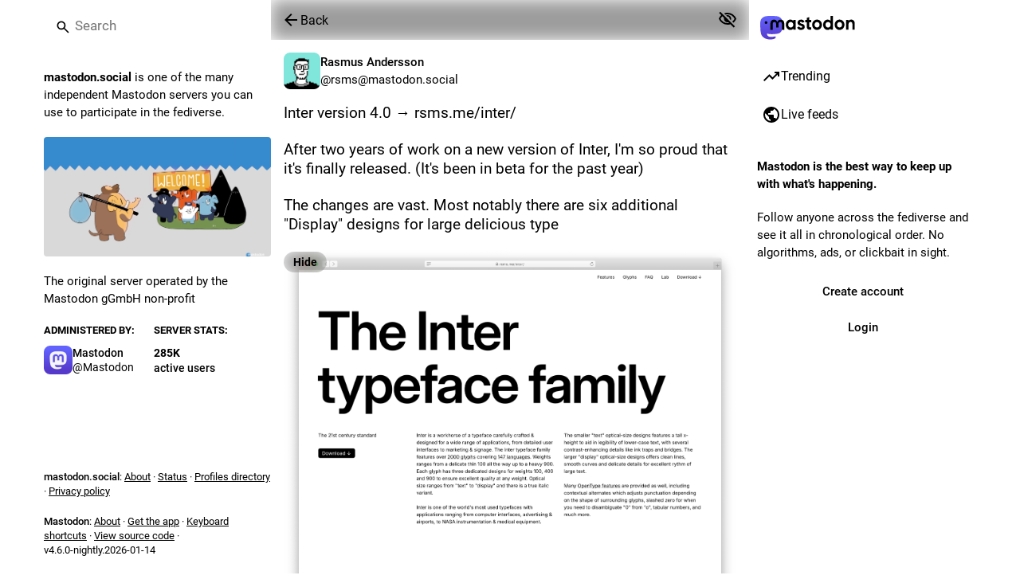

--- FILE ---
content_type: text/javascript; charset=utf-8
request_url: https://mastodon.social/packs/message-CzG3CINb.js
body_size: -96
content:
import{r,u as x,$ as m,a5 as g}from"./index-CRvmqMsX.js";function y(e,a){var n=e.values,s=m(e,["values"]),i=a.values,l=m(a,["values"]);return g(i,n)&&g(s,l)}function v(e){var a=x(),n=a.formatMessage,s=a.textComponent,i=s===void 0?r.Fragment:s,l=e.id,c=e.description,f=e.defaultMessage,M=e.values,o=e.children,u=e.tagName,d=u===void 0?i:u,F=e.ignoreTag,h={id:l,description:c,defaultMessage:f},t=n(h,M,{ignoreTag:F});return typeof o=="function"?o(Array.isArray(t)?t:[t]):d?r.createElement(d,null,t):r.createElement(r.Fragment,null,t)}v.displayName="FormattedMessage";var E=r.memo(v,y);E.displayName="MemoizedFormattedMessage";export{E as M};
//# sourceMappingURL=message-CzG3CINb.js.map


--- FILE ---
content_type: text/javascript; charset=utf-8
request_url: https://mastodon.social/packs/embedded_status_content-RGNU5FlT.js
body_size: 160
content:
import{r as e}from"./index-CRvmqMsX.js";import{j as a}from"./client-BVLql31A.js";import{au as s}from"./poll-Bzuivv-p.js";import{aa as g}from"./status_quoted-ChxJc0Ih.js";const Z=t=>e.createElement("svg",{xmlns:"http://www.w3.org/2000/svg",height:20,viewBox:"0 -960 960 960",width:20,...t},e.createElement("path",{d:"M96-144v-72h768v72H96Zm48-120v-264h96v264h-96Zm192 0v-456h96v456h-96Zm192 0v-336h96v336h-96Zm192 0v-552h96v552h-96Z"})),d=t=>e.createElement("svg",{xmlns:"http://www.w3.org/2000/svg",height:24,viewBox:"0 -960 960 960",width:24,...t},e.createElement("path",{d:"M80-120v-80h800v80H80Zm40-120v-280h120v280H120Zm200 0v-480h120v480H320Zm200 0v-360h120v360H520Zm200 0v-600h120v600H720Z"})),p=t=>e.createElement("svg",{xmlns:"http://www.w3.org/2000/svg",height:24,viewBox:"0 -960 960 960",width:24,...t},e.createElement("path",{d:"M360-400h400L622-580l-92 120-62-80-108 140Zm-40 160q-33 0-56.5-23.5T240-320v-480q0-33 23.5-56.5T320-880h480q33 0 56.5 23.5T880-800v480q0 33-23.5 56.5T800-240H320Zm0-80h480v-480H320v480ZM160-80q-33 0-56.5-23.5T80-160v-560h80v560h560v80H160Zm160-720v480-480Z"})),E=({status:t,className:m})=>{const h=e.useMemo(()=>t.get("mentions").toJS(),[t]),v=e.useCallback(o=>h.find(r=>r.url===o),[h]),n=g({hashtagAccountId:t.get("account"),hrefToMention:v});return a.jsx(s,{...n,className:m,lang:t.get("language"),htmlString:t.get("contentHtml"),extraEmojis:t.get("emojis")})};export{E,Z as S,d as a,p as b};
//# sourceMappingURL=embedded_status_content-RGNU5FlT.js.map


--- FILE ---
content_type: text/javascript; charset=utf-8
request_url: https://mastodon.social/packs/status_quoted-ChxJc0Ih.js
body_size: 31166
content:
const __vite__mapDeps=(i,m=__vite__mapDeps,d=(m.f||(m.f=["/packs/emoji_picker-C5i1iC2l.js","/packs/client-BVLql31A.js","/packs/short_number-DesFtDva.js","/packs/index-CRvmqMsX.js","/packs/numbers-BLyy7tyF.js","/packs/message-CzG3CINb.js","/packs/getPrototypeOf-bHMHPog3.js","/packs/relative_timestamp-CJuB9nre.js","/packs/ready-DpOgoWSg.js","/packs/poll-Bzuivv-p.js","/packs/index-HNXFfNAP.js","/packs/index-DUY7J2K7.js","/packs/skeleton-CsxIDQxe.js","/packs/api-BfAyAiTD.js","/packs/index-C_CZJOIf.js","/packs/load_locale-BJM9KeXf.js","/packs/compose-index-DfLM5nHc.js","/packs/Helmet-2t1Lh997.js","/packs/elephant_ui_plane-BHprlJ8c.js","/packs/group-CF7u9bo1.js","/packs/home-fill-BQ0kzA_f.js","/packs/navigation_bar-hGNlCRxK.js","/packs/add-DgcQ8spg.js","/packs/settings-DcsUB7-P.js","/packs/notifications-BomZZ3Jp.js","/packs/notifications-MppM2Z6t.js","/packs/hashtags-BTGGmrsV.js","/packs/icon_with_badge-SSzXjT8G.js","/packs/column-Dqj1xNII.js","/packs/scroll-BygYx8ga.js","/packs/column_header-DLq5I89I.js","/packs/chevron_left-DfWK0N1N.js","/packs/close-CmMEHvuZ.js","/packs/unfold_more-BBJXxP-7.js","/packs/search-CubjsjjI.js","/packs/compose_form_container-DeSlLq7L.js","/packs/check_box-DUM9y80F.js","/packs/done-B6Bc5IJ5.js","/packs/react-textarea-autosize.browser.esm-lWFWjKGD.js","/packs/use-isomorphic-layout-effect.browser.esm-Bs02Aj13.js","/packs/emoji_picker_dropdown_container-CGAzNsUp.js","/packs/embedded_status_content-RGNU5FlT.js","/packs/fuzzysort-D5GkyM5m.js","/packs/index-B4qjUht3.js","/packs/counters-M-fwd-J0.js","/packs/follow_button-CAzafja1.js","/packs/verified_badge-CLMgVpdN.js","/packs/utilities.esm-TLDwwaKg.js","/packs/edit-D3Obh9QK.js","/packs/visualizer-oxmM-SIs.js","/packs/dropdown_selector-Bb1kUuxx.js","/packs/info-3hxAmYMY.js","/packs/assets/compose_form_container-D8HBmaSh.css","/packs/notifications_v2-index-Ddw5-8ZQ.js","/packs/isEqual-BI0bE-rK.js","/packs/index.module-BxKD0Nkh.js","/packs/not_signed_in_indicator-bYHl4nB2.js","/packs/load_gap-Choxu2H7.js","/packs/scrollable_list-CoBzZFUi.js","/packs/index-Dwy_QBcv.js","/packs/scroll_context-CL1E65XP.js","/packs/schedule_idle_task-5YSZ4A8h.js","/packs/fullscreen-BoSaMVWo.js","/packs/load_more-sDP89Px2.js","/packs/inventory_2-DDiaCvSJ.js","/packs/push_notifications-index-D9egriC_.js","/packs/policy_controls-CKZv6lFJ.js","/packs/setting_toggle-x9iltSCj.js","/packs/index-l4DaJCKA.js","/packs/insert_chart-DIDwaLAc.js","/packs/person_add-fill-C6g1sZU0.js","/packs/avatar_group-BpjHn2Lh.js","/packs/embedded_status-C350D7S-.js","/packs/notifications_active-fill-CrXCPcGk.js","/packs/person_add-oJ7DvvXA.js","/packs/home_timeline-index-BXzxFQei.js","/packs/campaign-CdZZ1UI4.js","/packs/status_list_container-B616Xbtu.js","/packs/status_list-CGzaRxkV.js","/packs/gif-qKztZPce.js","/packs/index-B9etz3Y_.js","/packs/use-gesture-react.esm-DyiX686E.js","/packs/assets/index-tW0j59Ea.css","/packs/index-B34-Tic7.js","/packs/assets/index-C9rgEdJ-.css","/packs/public_timeline-index-CZRkalRk.js","/packs/dismissable_banner-DBwOrPvl.js","/packs/streaming-B6hMKl3L.js","/packs/community_timeline-index-BIGQtRHQ.js","/packs/firehose-index-DjS2NZzf.js","/packs/hashtag_timeline-index-DJ0nX0us.js","/packs/tag-DqUOYez6.js","/packs/direct_timeline-index-CfhNRd0q.js","/packs/list_timeline-index-iVIXvrjW.js","/packs/delete-DHaTuUEv.js","/packs/list_alt-CjSIEV1Q.js","/packs/bundle_column_error-RFFEIjEG.js","/packs/lists-index-BTckCDlO.js","/packs/squiggly_arrow-D-fQTf3u.js","/packs/lists-BcQUfRrp.js","/packs/status-index-q24fbq53.js","/packs/visibility_off-DIPIPfQK.js","/packs/column-Dnh3k7mU.js","/packs/detailed_status-IMSRH5Ry.js","/packs/formatted_date-Cr8OA26-.js","/packs/inline_account-B0RSlqo-.js","/packs/media_gallery-DwQ2aRNL.js","/packs/alt_text_badge-wx_qTVAm.js","/packs/useSelectableClick-DtMUiT1A.js","/packs/index-0KMhM4iF.js","/packs/audio-index-U85V4awh.js","/packs/index-1KrVvRNC.js","/packs/getting_started-index-DtvI4VC2.js","/packs/index-IkKj8NWW.js","/packs/bookmarks-fill-DL9VgGfG.js","/packs/trending_up-BZx6-ry7.js","/packs/index.module-Cn9ttUNP.js","/packs/assets/index-oEzI-wbg.css","/packs/hashtag-DqSxDsWH.js","/packs/index-Bs4iX556.js","/packs/link_footer-DC4h2vlC.js","/packs/keyboard_shortcuts-index-5sspG85k.js","/packs/pinned_statuses-index-C6sWUZoo.js","/packs/push_pin-BcW2bIel.js","/packs/account_timeline-index-CewusK4K.js","/packs/limited_account_hint-D-YrSw9H.js","/packs/familiar_followers-D12lgZBw.js","/packs/person-DQfjmdBF.js","/packs/content_copy-BqDWe7A8.js","/packs/remote_hint-ChtsjH8R.js","/packs/account_gallery-index-Bz_YFF7P.js","/packs/useAccountVisibility-Bp7MOd4n.js","/packs/account_featured-index-CWEg1mRv.js","/packs/followers-index-DYRkleER.js","/packs/following-index-Cz1hxp5i.js","/packs/reblogs-index-iAXwZAps.js","/packs/refresh-Dc39UCTK.js","/packs/favourites-index-DjwTXivq.js","/packs/quotes-index-D5977tdm.js","/packs/follow_requests-index-gTuCuvx2.js","/packs/favourited_statuses-index-CbytW1ja.js","/packs/followed_tags-index-DPJsxZJr.js","/packs/bookmarked_statuses-index-CWkrF_Vj.js","/packs/blocks-index-CM1rjz4F.js","/packs/block-fill-Nb1CuzWn.js","/packs/domain_blocks-index-DZf-lt8I.js","/packs/mutes-index-nfIsHnyZ.js","/packs/volume_off-B5xE6buK.js","/packs/mute_modal-kSYyhWXE.js","/packs/radio_button-CkHeIVyN.js","/packs/block_modal-D3vKrQHB.js","/packs/domain_block_modal-BJIoW8yX.js","/packs/report_modal-NpAr0-gz.js","/packs/option-Bf3T5jLv.js","/packs/media_attachments-DnLQEoV9.js","/packs/ignore_notifications_modal-DFXIfII0.js","/packs/embed_modal-BNuPqtOO.js","/packs/useTimeout-COLZc7C3.js","/packs/list_adder-index-CBDs27fS.js","/packs/index-BSq1X8Ys.js","/packs/directory-index-Cjspd_xu.js","/packs/useSearchParam-CdemPkOt.js","/packs/profile-Dar3dmNS.js","/packs/onboarding-C2p81Sbx.js","/packs/follows-BYaeVm09.js","/packs/column_search_header-TtokDlKR.js","/packs/compare_history_modal-Di9MUKYA.js","/packs/explore-index-D8UYD92X.js","/packs/search-index-CGkEVMr7.js","/packs/filter_modal-DoMEyI5H.js","/packs/interaction_modal-index-DctB556k.js","/packs/subscribed_languages_modal-index-C8aG9Tru.js","/packs/closed_registrations_modal-index-BIIzjjNl.js","/packs/about-index-CzR67ir3.js","/packs/server_hero_image-IJOLxk-Y.js","/packs/privacy_policy-index-DqpGwCuY.js","/packs/instance-Ck8-JX2B.js","/packs/terms_of_service-index-DvKGpBtp.js","/packs/requests-BvP_EOrf.js","/packs/request-DMm3MFRN.js","/packs/link_timeline-index-2QdkFyAW.js","/packs/modal-6NOrOcCu.js","/packs/index-4Crbofjf.js","/packs/new-D6FXzf3s.js","/packs/members-Cp3y91MA.js"])))=>i.map(i=>d[i]);
var di=Object.defineProperty;var pi=(t,r,e)=>r in t?di(t,r,{enumerable:!0,configurable:!0,writable:!0,value:e}):t[r]=e;var v=(t,r,e)=>pi(t,typeof r!="symbol"?r+"":r,e);import{j as u,_ as y}from"./client-BVLql31A.js";import{r as T,R as hi,k as fi,g as ks,i as de,n as _i,u as ws,m as Jr,a as Kr,q as ea,p as ta,w as gi,d as mi}from"./index-CRvmqMsX.js";import{aq as vi,ah as H,ar as yi,L as bi,as as ra,O as Ds,at as qi,au as jr,u as pe,r as Ti,a1 as Q,av as Ii,w as js,i as Ur,aw as Mi,ax as Ci,a as K,ay as aa,am as na,az as Ri,o as ee,aA as xi,aB as Ei,I as X,aC as Lr,aD as Pi,aE as Ai,aF as Si,aG as Oi,aH as ki,aI as wi,aJ as Nr,aK as Di,aL as ji,A as Li,aM as Ni,a8 as Fi,X as Hi,Y as Bi,aN as Vi,aO as Ki,_ as Ui,aP as Gi,aQ as Qi,aR as zi,aS as $i,aT as Wi,af as Zi,aU as Xi,aV as Yi,aW as Ji,aX as eo,aY as to,ac as ro,a9 as ao,aZ as no,a_ as so,a$ as io,b0 as oo,b1 as uo,b2 as co,b3 as lo,ad as po,b4 as ho,b5 as fo,g as _o,Z as go,b6 as mo,b7 as vo}from"./poll-Bzuivv-p.js";import{M as A}from"./message-CzG3CINb.js";import{a as Gr}from"./api-BfAyAiTD.js";import{L as te,w as Ls,P as g}from"./short_number-DesFtDva.js";import{c as B}from"./index-HNXFfNAP.js";import{r as he,c as Qr,d as U,f as fe,g as yo,h as Ns,i as _e,R as bo}from"./relative_timestamp-CJuB9nre.js";const qo="DOMAIN_BLOCK_REQUEST",To="DOMAIN_BLOCK_FAIL",Io="DOMAIN_UNBLOCK_REQUEST",Mo="DOMAIN_UNBLOCK_FAIL";function Nl(t){return(r,e)=>{r(Co(t)),Gr().post("/api/v1/domain_blocks",{domain:t}).then(()=>{const a="@"+t,n=e().get("accounts").filter(s=>s.get("acct").endsWith(a)).valueSeq().map(s=>s.get("id"));r(vi({domain:t,accounts:n}))}).catch(a=>{r(Ro(t,a))})}}function Co(t){return{type:qo,domain:t}}function Ro(t,r){return{type:To,domain:t,error:r}}function xo(t){return(r,e)=>{r(Eo(t)),Gr().delete("/api/v1/domain_blocks",{params:{domain:t}}).then(()=>{const a="@"+t,n=e().get("accounts").filter(s=>s.get("acct").endsWith(a)).valueSeq().map(s=>s.get("id"));r(yi({domain:t,accounts:n}))}).catch(a=>{r(Po(t,a))})}}function Eo(t){return{type:Io,domain:t}}function Po(t,r){return{type:Mo,domain:t,error:r}}const Ao=t=>r=>r(H({modalType:"DOMAIN_BLOCK",modalProps:{domain:t.get("acct").split("@")[1],acct:t.get("acct"),accountId:t.get("id")}}));function So(t){return"key"in t}function ce(t){const r=t.toLowerCase();switch(r){case" ":case"spacebar":return"space";case"arrowup":return"up";case"arrowdown":return"down";case"arrowleft":return"left";case"arrowright":return"right";case"esc":case"escape":return"escape";default:return r}}const ge={singleKey:0,combo:1,sequence:2};function j(t){return r=>({isMatch:ce(r.key)===t&&!r.altKey&&!r.ctrlKey&&!r.metaKey,priority:ge.singleKey})}function Ce(...t){return r=>({isMatch:t.some(e=>j(e)(r).isMatch),priority:ge.singleKey})}function sa(t){return r=>({isMatch:r.altKey&&r.code==="Key".concat(t.toUpperCase()),priority:ge.combo})}function F(...t){return(r,e)=>{const a=t.at(-1),n=t.slice(0,-1),s=e==null?void 0:e.slice(-n.length);return{isMatch:!!s&&n.join("")===s.join("")&&ce(r.key)===a,priority:ge.sequence}}}const ia={help:j("?"),search:Ce("s","/"),back:j("backspace"),new:j("n"),forceNew:sa("n"),focusColumn:Ce("1","2","3","4","5","6","7","8","9"),focusLoadMore:j("l"),reply:j("r"),favourite:j("f"),boost:j("b"),quote:j("q"),mention:j("m"),open:Ce("enter","o"),openProfile:j("p"),moveDown:j("j"),moveUp:j("k"),moveToTop:j("0"),toggleHidden:j("x"),toggleSensitive:j("h"),toggleComposeSpoilers:sa("x"),openMedia:j("e"),onTranslate:j("t"),goToHome:F("g","h"),goToNotifications:F("g","n"),goToLocal:F("g","l"),goToFederated:F("g","t"),goToDirect:F("g","d"),goToStart:F("g","s"),goToFavourites:F("g","f"),goToPinned:F("g","p"),goToProfile:F("g","u"),goToBlocked:F("g","b"),goToMuted:F("g","m"),goToRequests:F("g","r"),cheat:F("up","up","down","down","left","right","left","right","b","a","enter")};function Oo(t){const r=T.useRef(null),e=T.useRef([]),a=T.useRef(null),n=T.useRef(t);return T.useEffect(()=>{n.current=t},[t]),T.useEffect(()=>{var o;const s=(o=r.current)!=null?o:document;function i(c){var p;const d=c.target.tagName.toLowerCase();if(So(c)&&!c.defaultPrevented&&!["input","textarea","select"].includes(d)&&!(["a","button"].includes(d)&&ce(c.key)==="enter")){const _=[];Object.keys(ia).forEach(R=>{const q=n.current[R],m=ia[R],{isMatch:I,priority:l}=m(c,e.current);I&&_.push({handler:q,priority:l})}),_.sort((R,q)=>q.priority-R.priority);const b=(p=_.at(0))==null?void 0:p.handler;b&&(b(c),c.stopPropagation(),c.preventDefault()),e.current.push(ce(c.key)),a.current&&clearTimeout(a.current),a.current=setTimeout(()=>{e.current=[]},1e3)}}return s.addEventListener("keydown",i),()=>{s.removeEventListener("keydown",i),a.current&&clearTimeout(a.current)}},[]),r}const oa=({handlers:t,global:r,focusable:e=!0,children:a})=>{const n=Oo(t);return u.jsx("div",{ref:r?void 0:n,tabIndex:e?-1:void 0,children:a})},Fs=({href:t,text:r,prevText:e,hashtagAccountId:a,mention:n,className:s,children:i,...o})=>{if((r.startsWith("#")||e!=null&&e.endsWith("#")||r.startsWith("＃")||e!=null&&e.endsWith("＃"))&&!r.includes("%")){const c=r.slice(1).trim();return u.jsx(te,{className:B("mention hashtag",s),to:"/tags/".concat(encodeURIComponent(c)),rel:"tag","data-menu-hashtag":a,children:i})}else if(n)return u.jsx(te,{className:B("mention",s),to:"/@".concat(n.acct),title:"@".concat(n.acct),"data-hover-card-account":n.id,children:i});return t.startsWith("/")?u.jsx(te,{className:B("unhandled-link",s),to:t,children:i}):u.jsx("a",{...o,href:t,title:t,className:B("unhandled-link",s),target:"_blank",rel:"noopener",translate:"no",children:i})},Fl=({hashtagAccountId:t,hrefToMention:r}={})=>({onElement:T.useCallback((a,{key:n,...s},i)=>{var o,c;if(a instanceof HTMLAnchorElement){const d=r==null?void 0:r(a.href);return T.createElement(Fs,{...s,key:n,href:a.href,text:a.innerText,prevText:(c=(o=a.previousSibling)==null?void 0:o.textContent)!=null?c:void 0,hashtagAccountId:t,mention:d},i)}},[t,r])}),Hs=({type:t="button",onClick:r,disabled:e,block:a,secondary:n,plain:s,compact:i,dangerous:o,loading:c,className:d,title:h,text:p,children:_,...b})=>{const R=T.useCallback(m=>{e||c?(m.stopPropagation(),m.preventDefault()):r&&r(m)},[e,c,r]),q=p!=null?p:_;return u.jsx("button",{className:B("button",d,{"button-secondary":n,"button--plain":s,"button--compact":i,"button--block":a,"button--dangerous":o,loading:c}),disabled:e&&!c,"aria-disabled":c,"aria-live":c!==void 0?"polite":void 0,onClick:R,title:h,type:t,...b,children:c?u.jsxs(u.Fragment,{children:[u.jsx("span",{className:"button__label-wrapper",children:q}),u.jsx(bi,{role:"none"})]}):q})};function ue(t){return typeof Symbol=="function"&&typeof Symbol.iterator=="symbol"?ue=function(r){return typeof r}:ue=function(r){return r&&typeof Symbol=="function"&&r.constructor===Symbol&&r!==Symbol.prototype?"symbol":typeof r},ue(t)}function ko(t,r){if(!(t instanceof r))throw new TypeError("Cannot call a class as a function")}function wo(t,r){for(var e=0;e<r.length;e++){var a=r[e];a.enumerable=a.enumerable||!1,a.configurable=!0,"value"in a&&(a.writable=!0),Object.defineProperty(t,a.key,a)}}function Do(t,r,e){return r&&wo(t.prototype,r),t}function jo(t,r,e){return r in t?Object.defineProperty(t,r,{value:e,enumerable:!0,configurable:!0,writable:!0}):t[r]=e,t}function ua(t,r){var e=Object.keys(t);if(Object.getOwnPropertySymbols){var a=Object.getOwnPropertySymbols(t);r&&(a=a.filter(function(n){return Object.getOwnPropertyDescriptor(t,n).enumerable})),e.push.apply(e,a)}return e}function Lo(t){for(var r=1;r<arguments.length;r++){var e=arguments[r]!=null?arguments[r]:{};r%2?ua(e,!0).forEach(function(a){jo(t,a,e[a])}):Object.getOwnPropertyDescriptors?Object.defineProperties(t,Object.getOwnPropertyDescriptors(e)):ua(e).forEach(function(a){Object.defineProperty(t,a,Object.getOwnPropertyDescriptor(e,a))})}return t}function No(t,r){if(typeof r!="function"&&r!==null)throw new TypeError("Super expression must either be null or a function");t.prototype=Object.create(r&&r.prototype,{constructor:{value:t,writable:!0,configurable:!0}}),r&&Hr(t,r)}function Fr(t){return Fr=Object.setPrototypeOf?Object.getPrototypeOf:function(e){return e.__proto__||Object.getPrototypeOf(e)},Fr(t)}function Hr(t,r){return Hr=Object.setPrototypeOf||function(a,n){return a.__proto__=n,a},Hr(t,r)}function Fo(t){if(t===void 0)throw new ReferenceError("this hasn't been initialised - super() hasn't been called");return t}function Ho(t,r){return r&&(typeof r=="object"||typeof r=="function")?r:Fo(t)}var ca={};function Bo(t){return t!==null&&ue(t)==="object"&&typeof t.get=="function"&&typeof t.has=="function"}function Vo(t){return t==null}function Ko(t,r,e){return Vo(t)?e:Bo(t)?t.has(r)?t.get(r):e:hasOwnProperty.call(t,r)?t[r]:e}function la(t,r,e){for(var a=0;a!==r.length;)if(t=Ko(t,r[a++],ca),t===ca)return e;return t}function da(t){var r=arguments.length>1&&arguments[1]!==void 0?arguments[1]:{},e=arguments.length>2&&arguments[2]!==void 0?arguments[2]:{},a=Uo(r,e),n=t||Object.keys(Lo({},e,{},r));return n.every(a)}function Uo(t,r){return function(e){if(typeof e=="string")return ra(r[e],t[e]);if(Array.isArray(e))return ra(la(r,e),la(t,e));throw new TypeError("Invalid key: expected Array or string: "+e)}}var Bs=function(t){No(r,t);function r(){return ko(this,r),Ho(this,Fr(r).apply(this,arguments))}return Do(r,[{key:"shouldComponentUpdate",value:function(a){var n=arguments.length>1&&arguments[1]!==void 0?arguments[1]:{};return!da(this.updateOnProps,this.props,a,"updateOnProps")||!da(this.updateOnStates,this.state,n,"updateOnStates")}}]),r}(hi.Component);function Hl(){return y(()=>import("./emoji_picker-C5i1iC2l.js"),__vite__mapDeps([0,1,2,3,4,5,6,7,8,9,10,11,12,13,14,15]),import.meta.url)}function Bl(){return y(()=>import("./compose-index-DfLM5nHc.js"),__vite__mapDeps([16,1,3,17,2,4,5,18,19,20,21,10,22,23,24,9,11,12,7,8,13,14,15,25,26,27,28,29,30,31,32,33,34,35,36,37,38,39,40,41,42,43,44,45,46,47,48,49,50,51,52]),import.meta.url)}function Vl(){return y(()=>import("./notifications_v2-index-Ddw5-8ZQ.js"),__vite__mapDeps([53,1,3,17,2,4,5,54,55,24,9,10,11,12,7,8,13,14,15,56,28,29,30,22,31,32,33,57,58,59,60,61,62,63,64,65,66,50,51,67,68,69,70,71,72,41,44,45,48,73,20,74]),import.meta.url)}function Kl(){return y(()=>import("./home_timeline-index-BXzxFQei.js"),__vite__mapDeps([75,1,3,10,17,2,4,5,9,11,12,7,8,13,14,15,76,20,27,56,45,28,29,30,22,31,32,33,77,78,79,51,46,57,58,59,60,61,62,63,67,68,18,80,47,81,82,40,83,84]),import.meta.url)}function Ul(){return y(()=>import("./public_timeline-index-CZRkalRk.js"),__vite__mapDeps([85,1,3,17,2,4,5,9,10,11,12,7,8,13,14,15,86,32,87,28,29,30,22,31,33,77,78,79,51,45,46,57,58,59,60,61,62,63,67,68]),import.meta.url)}function Gl(){return y(()=>import("./community_timeline-index-BIGQtRHQ.js"),__vite__mapDeps([88,1,3,17,2,4,5,9,10,11,12,7,8,13,14,15,19,86,32,87,28,29,30,22,31,33,77,78,79,51,45,46,57,58,59,60,61,62,63,67,68]),import.meta.url)}function Ql(){return y(()=>import("./firehose-index-DjS2NZzf.js"),__vite__mapDeps([89,1,3,17,2,4,5,9,10,11,12,7,8,13,14,15,87,86,32,28,29,30,22,31,33,67,68,77,78,79,51,45,46,57,58,59,60,61,62,63]),import.meta.url)}function zl(){return y(()=>import("./hashtag_timeline-index-DJ0nX0us.js"),__vite__mapDeps([90,1,3,17,2,4,5,9,10,11,12,7,8,13,14,15,54,91,87,28,29,30,22,31,32,33,77,78,79,51,45,46,57,58,59,60,61,62,63,6,39,68,67]),import.meta.url)}function $l(){return y(()=>import("./direct_timeline-index-CfhNRd0q.js"),__vite__mapDeps([92,1,3,17,2,4,5,9,10,11,12,7,8,13,14,15,87,28,29,30,22,31,32,33,58,59,60,61,62,63]),import.meta.url)}function Wl(){return y(()=>import("./list_timeline-index-iVIXvrjW.js"),__vite__mapDeps([93,1,3,17,2,4,5,9,10,11,12,7,8,13,14,15,94,48,95,87,28,29,30,22,31,32,33,96,79,77,78,51,45,46,57,58,59,60,61,62,63]),import.meta.url)}function Zl(){return y(()=>import("./lists-index-BTckCDlO.js"),__vite__mapDeps([97,1,3,17,2,4,5,22,95,98,13,14,8,9,10,11,12,7,15,28,29,30,31,32,33,58,59,60,61,62,63,99]),import.meta.url)}function Xl(){return y(()=>import("./status-index-q24fbq53.js"),__vite__mapDeps([100,1,2,3,4,5,10,17,7,8,9,11,12,13,14,15,101,59,60,96,28,29,79,30,22,31,32,33,102,62,103,104,105,106,107,108,109,110,49,61,55,111]),import.meta.url)}function Yl(){return y(()=>import("./getting_started-index-DtvI4VC2.js"),__vite__mapDeps([112,1,3,17,2,4,5,28,29,113,10,9,11,12,7,8,13,14,15,81,22,114,20,23,51,24,25,70,74,115,43,44,45,46,27,34,32,26,116,117,91,95,99,118,119,120]),import.meta.url)}function Jl(){return y(()=>import("./keyboard_shortcuts-index-5sspG85k.js"),__vite__mapDeps([121,1,2,3,4,5,17,51,28,29,30,10,22,31,9,11,12,7,8,13,14,15,32,33]),import.meta.url)}function ed(){return y(()=>import("./pinned_statuses-index-C6sWUZoo.js"),__vite__mapDeps([122,1,2,3,4,5,17,9,10,11,12,7,8,13,14,15,123,78,79,31,32,51,45,46,57,58,59,60,61,62,63,102,30,22,33,29]),import.meta.url)}function td(){return y(()=>import("./account_timeline-index-CewusK4K.js"),__vite__mapDeps([124,1,2,3,4,5,9,10,11,12,7,8,13,14,15,96,17,28,29,79,125,30,22,31,32,33,126,25,73,19,127,128,44,45,104,38,39,71,78,51,46,57,58,59,60,61,62,63,102,129,123,80,47,81,82]),import.meta.url)}function rd(){return y(()=>import("./account_gallery-index-Bz_YFF7P.js"),__vite__mapDeps([130,1,3,9,10,2,4,5,11,12,7,8,13,14,15,125,30,22,31,32,33,17,126,25,73,19,127,128,44,45,104,38,39,71,129,58,59,60,61,62,63,96,28,29,79,102,131,101,107,108,109]),import.meta.url)}function ad(){return y(()=>import("./account_featured-index-CWEg1mRv.js"),__vite__mapDeps([132,1,3,2,4,5,9,10,11,12,7,8,13,14,15,43,44,45,46,125,30,22,31,32,33,17,126,25,73,19,127,128,104,38,39,71,129,96,28,29,79,102,131,118,119]),import.meta.url)}function nd(){return y(()=>import("./followers-index-DYRkleER.js"),__vite__mapDeps([133,1,2,3,4,5,9,10,11,12,7,8,13,14,15,43,44,45,46,125,30,22,31,32,33,17,126,25,73,19,127,128,104,38,39,71,96,28,29,79,58,59,60,61,62,63,102]),import.meta.url)}function sd(){return y(()=>import("./following-index-Cz1hxp5i.js"),__vite__mapDeps([134,1,2,3,4,5,9,10,11,12,7,8,13,14,15,43,44,45,46,125,30,22,31,32,33,17,126,25,73,19,127,128,104,38,39,71,96,28,29,79,58,59,60,61,62,63,102]),import.meta.url)}function id(){return y(()=>import("./reblogs-index-iAXwZAps.js"),__vite__mapDeps([135,1,2,3,4,5,17,9,10,11,12,7,8,13,14,15,136,43,44,45,46,30,22,31,32,33,58,59,60,61,62,63,102,29]),import.meta.url)}function od(){return y(()=>import("./favourites-index-DjwTXivq.js"),__vite__mapDeps([137,1,2,3,4,5,17,9,10,11,12,7,8,13,14,15,136,43,44,45,46,30,22,31,32,33,58,59,60,61,62,63,102,29]),import.meta.url)}function ud(){return y(()=>import("./quotes-index-D5977tdm.js"),__vite__mapDeps([138,1,3,17,2,4,5,9,10,11,12,7,8,13,14,15,136,30,22,31,32,33,78,79,51,45,46,57,58,59,60,61,62,63,102,29]),import.meta.url)}function cd(){return y(()=>import("./follow_requests-index-gTuCuvx2.js"),__vite__mapDeps([139,1,2,3,4,5,17,9,10,11,12,7,8,13,14,15,74,58,59,60,61,62,63,102,30,22,31,32,33,29]),import.meta.url)}function ld(){return y(()=>import("./favourited_statuses-index-CbytW1ja.js"),__vite__mapDeps([140,1,3,17,2,4,5,9,10,11,12,7,8,13,14,15,28,29,30,22,31,32,33,78,79,51,45,46,57,58,59,60,61,62,63]),import.meta.url)}function dd(){return y(()=>import("./followed_tags-index-DPJsxZJr.js"),__vite__mapDeps([141,1,3,17,2,4,5,9,10,11,12,7,8,13,14,15,91,28,29,30,22,31,32,33,118,119,58,59,60,61,62,63]),import.meta.url)}function pd(){return y(()=>import("./bookmarked_statuses-index-CWkrF_Vj.js"),__vite__mapDeps([142,1,3,17,2,4,5,114,9,10,11,12,7,8,13,14,15,28,29,30,22,31,32,33,78,79,51,45,46,57,58,59,60,61,62,63]),import.meta.url)}function hd(){return y(()=>import("./blocks-index-CM1rjz4F.js"),__vite__mapDeps([143,1,2,3,4,5,9,10,11,12,7,8,13,14,15,144,43,44,45,46,58,59,60,61,62,63,102,30,22,31,32,33,29]),import.meta.url)}function fd(){return y(()=>import("./domain_blocks-index-DZf-lt8I.js"),__vite__mapDeps([145,1,3,17,2,4,5,144,13,14,8,28,29,30,10,22,31,9,11,12,7,15,32,33,58,59,60,61,62,63]),import.meta.url)}function _d(){return y(()=>import("./mutes-index-nfIsHnyZ.js"),__vite__mapDeps([146,1,2,3,4,5,17,9,10,11,12,7,8,13,14,15,147,43,44,45,46,58,59,60,61,62,63,102,30,22,31,32,33,29]),import.meta.url)}function gd(){return y(()=>import("./mute_modal-kSYyhWXE.js"),__vite__mapDeps([148,1,3,10,9,2,4,5,11,12,7,8,13,14,15,76,101,147,36,37,149]),import.meta.url)}function md(){return y(()=>import("./block_modal-D3vKrQHB.js"),__vite__mapDeps([150,1,3,10,9,2,4,5,11,12,7,8,13,14,15,76,101]),import.meta.url)}function vd(){return y(()=>import("./domain_block_modal-BJIoW8yX.js"),__vite__mapDeps([151,1,3,76,9,10,2,4,5,11,12,7,8,13,14,15,101]),import.meta.url)}function yd(){return y(()=>import("./report_modal-NpAr0-gz.js"),__vite__mapDeps([152,1,2,3,4,5,9,10,11,12,7,8,13,14,15,32,153,37,68,154]),import.meta.url)}function bd(){return y(()=>import("./ignore_notifications_modal-DFXIfII0.js"),__vite__mapDeps([155,1,3,9,10,2,4,5,11,12,7,8,13,14,15,64]),import.meta.url)}function Go(){return y(()=>import("./media_gallery-DwQ2aRNL.js"),__vite__mapDeps([106,1,3,10,9,2,4,5,11,12,7,8,13,14,15,107,108,109,62]),import.meta.url)}function Qo(){return y(()=>import("./index-0KMhM4iF.js").then(t=>t.i),__vite__mapDeps([109,1,3,10,9,2,4,5,11,12,7,8,13,14,15,62]),import.meta.url)}function qd(){return y(()=>import("./embed_modal-BNuPqtOO.js"),__vite__mapDeps([156,1,3,9,10,2,4,5,11,12,7,8,13,14,15,128,157]),import.meta.url)}function Td(){return y(()=>import("./list_adder-index-CBDs27fS.js"),__vite__mapDeps([158,1,3,9,10,2,4,5,11,12,7,8,13,14,15,32,95,36,37,99]),import.meta.url)}function Id(){return y(()=>import("./index-BSq1X8Ys.js").then(t=>t.i),__vite__mapDeps([159,3,1]),import.meta.url)}function zo(){return y(()=>import("./audio-index-U85V4awh.js"),__vite__mapDeps([110,1,3,10,9,2,4,5,11,12,7,8,13,14,15,109,62,49]),import.meta.url)}function Md(){return y(()=>import("./directory-index-Cjspd_xu.js"),__vite__mapDeps([160,1,3,17,2,4,5,9,10,11,12,7,8,13,14,15,19,28,29,30,22,31,32,33,63,149,59,60,161,45]),import.meta.url)}function Cd(){return y(()=>import("./profile-Dar3dmNS.js"),__vite__mapDeps([162,1,3,10,17,2,4,5,68,48,127,9,11,12,7,8,13,14,15,163,28,29,30,22,31,32,33]),import.meta.url)}function Rd(){return y(()=>import("./follows-BYaeVm09.js"),__vite__mapDeps([164,1,3,17,2,4,5,55,127,9,10,11,12,7,8,13,14,15,43,44,45,46,28,29,30,22,31,32,33,165,58,59,60,61,62,63]),import.meta.url)}function xd(){return y(()=>import("./compare_history_modal-Di9MUKYA.js"),__vite__mapDeps([166,1,3,9,10,2,4,5,11,12,7,8,13,14,15,32,105,154]),import.meta.url)}function Ed(){return y(()=>import("./explore-index-D8UYD92X.js"),__vite__mapDeps([167,1,3,17,2,4,5,115,28,29,30,10,22,31,9,11,12,7,8,13,14,15,32,33,34,26,45,78,79,51,46,57,58,59,60,61,62,63,118,119]),import.meta.url)}function Pd(){return y(()=>import("./search-index-CGkEVMr7.js"),__vite__mapDeps([168,1,3,17,2,4,5,19,26,91,9,10,11,12,7,8,13,14,15,43,44,45,46,28,29,30,22,31,32,33,118,119,58,59,60,61,62,63,34,161]),import.meta.url)}function Ad(){return y(()=>import("./filter_modal-DoMEyI5H.js"),__vite__mapDeps([169,1,2,3,4,5,9,10,11,12,7,8,13,14,15,32,42,22]),import.meta.url)}function Sd(){return y(()=>import("./interaction_modal-index-DctB556k.js"),__vite__mapDeps([170,1,3,10,55,9,2,4,5,11,12,7,8,13,14,15]),import.meta.url)}function Od(){return y(()=>import("./subscribed_languages_modal-index-C8aG9Tru.js"),__vite__mapDeps([171,1,2,3,4,5,9,10,11,12,7,8,13,14,15,32,153,37]),import.meta.url)}function kd(){return y(()=>import("./closed_registrations_modal-index-BIIzjjNl.js"),__vite__mapDeps([172,1,3,9,10,2,4,5,11,12,7,8,13,14,15]),import.meta.url)}function wd(){return y(()=>import("./about-index-CzR67ir3.js"),__vite__mapDeps([173,1,3,17,2,4,5,9,10,11,12,7,8,13,14,15,43,44,45,46,28,29,174,120]),import.meta.url)}function Dd(){return y(()=>import("./privacy_policy-index-DqpGwCuY.js"),__vite__mapDeps([175,1,3,17,2,4,5,176,13,14,8,28,29,104,12]),import.meta.url)}function jd(){return y(()=>import("./terms_of_service-index-DvKGpBtp.js"),__vite__mapDeps([177,1,3,17,2,4,5,176,13,14,8,28,29,96,10,79,9,11,12,7,15]),import.meta.url)}function Ld(){return y(()=>import("./requests-BvP_EOrf.js"),__vite__mapDeps([178,1,3,17,2,4,5,9,10,11,12,7,8,13,14,15,66,50,51,64,36,37,28,29,30,22,31,32,33,58,59,60,61,62,63,94,67,68]),import.meta.url)}function Nd(){return y(()=>import("./request-DMm3MFRN.js"),__vite__mapDeps([179,1,3,17,2,4,5,9,10,11,12,7,8,13,14,15,94,37,64,28,29,30,22,31,32,33,58,59,60,61,62,63,48,69,20,70,43,44,45,46]),import.meta.url)}function Fd(){return y(()=>import("./link_timeline-index-2QdkFyAW.js"),__vite__mapDeps([180,1,3,17,2,4,5,115,9,10,11,12,7,8,13,14,15,28,29,30,22,31,32,33,77,78,79,51,45,46,57,58,59,60,61,62,63]),import.meta.url)}function Hd(){return y(()=>import("./modal-6NOrOcCu.js"),__vite__mapDeps([181,1,3,10,9,2,4,5,11,12,7,8,13,14,15,182,32,116,117,83,84]),import.meta.url)}function Bd(){return y(()=>import("./new-D6FXzf3s.js"),__vite__mapDeps([183,1,3,17,2,4,5,9,10,11,12,7,8,13,14,15,68,95,71,28,29,30,22,31,32,33,184,55,98,165,44,58,59,60,61,62,63,46]),import.meta.url)}function Vd(){return y(()=>import("./members-Cp3y91MA.js"),__vite__mapDeps([184,1,3,17,2,4,5,55,95,98,9,10,11,12,7,8,13,14,15,28,29,30,22,31,32,33,165,44,58,59,60,61,62,63,46]),import.meta.url)}const pa=()=>null,W=class W extends T.PureComponent{constructor(){super(...arguments);v(this,"state",{mod:void 0,forceRender:!1});v(this,"load",e=>{const{fetchComponent:a,renderDelay:n}=e||this.props,s=W.cache.get(a);return a===void 0?(this.setState({mod:null}),Promise.resolve()):s?(this.setState({mod:s.default}),Promise.resolve()):(this.setState({mod:void 0}),n!==0&&(this.timestamp=new Date,this.timeout=setTimeout(()=>this.setState({forceRender:!0}),n)),a().then(i=>{W.cache.set(a,i),this.setState({mod:i.default})}).catch(i=>{this.setState({mod:null})}))})}componentDidMount(){this.load(this.props)}componentDidUpdate(e){e.fetchComponent!==this.props.fetchComponent&&this.load(this.props)}componentWillUnmount(){this.timeout&&clearTimeout(this.timeout)}render(){const{loading:e,error:a,children:n,renderDelay:s}=this.props,{mod:i,forceRender:o}=this.state,c=this.timestamp?new Date-this.timestamp:s;return i===void 0?c>=s||o?u.jsx(e,{}):null:i===null?u.jsx(a,{onRetry:this.load}):n(i)}};v(W,"defaultProps",{loading:pa,error:pa,renderDelay:0}),v(W,"cache",new Map);let re=W;const Vs=t=>T.createElement("svg",{xmlns:"http://www.w3.org/2000/svg",height:24,viewBox:"0 -960 960 960",width:24,...t},T.createElement("path",{d:"M240-400q-33 0-56.5-23.5T160-480q0-33 23.5-56.5T240-560q33 0 56.5 23.5T320-480q0 33-23.5 56.5T240-400Zm240 0q-33 0-56.5-23.5T400-480q0-33 23.5-56.5T480-560q33 0 56.5 23.5T560-480q0 33-23.5 56.5T480-400Zm240 0q-33 0-56.5-23.5T640-480q0-33 23.5-56.5T720-560q33 0 56.5 23.5T800-480q0 33-23.5 56.5T720-400Z"})),$o=t=>T.createElement("svg",{xmlns:"http://www.w3.org/2000/svg",height:24,viewBox:"0 -960 960 960",width:24,...t},T.createElement("path",{d:"m336-280 144-144 144 144 56-56-144-144 144-144-56-56-144 144-144-144-56 56 144 144-144 144 56 56ZM480-80q-83 0-156-31.5T197-197q-54-54-85.5-127T80-480q0-83 31.5-156T197-763q54-54 127-85.5T480-880q83 0 156 31.5T763-763q54 54 85.5 127T880-480q0 83-31.5 156T763-197q-54 54-127 85.5T480-80Z"})),Wo=({children:t})=>{const r=T.useId(),[e,a]=T.useState(!1),n=T.useRef(null),s=T.useCallback(()=>{a(!e)},[e,a]);return u.jsxs(u.Fragment,{children:[u.jsx("button",{className:"link-button",ref:n,onClick:s,"aria-expanded":e,"aria-controls":r,type:"button",children:u.jsx(A,{id:"learn_more_link.learn_more",defaultMessage:"Learn more"})}),u.jsx(Ds,{show:e,rootClose:!0,onHide:s,offset:[5,5],placement:"bottom-end",target:n,children:({props:i})=>u.jsxs("div",{...i,role:"region",id:r,className:"account__domain-pill__popout learn-more__popout dropdown-animation",children:[u.jsx("div",{className:"learn-more__popout__content",children:t}),u.jsx("div",{children:u.jsx("button",{className:"link-button",onClick:s,type:"button",children:u.jsx(A,{id:"learn_more_link.got_it",defaultMessage:"Got it"})})})]})})]})},Zo="REPORT_SUBMIT_REQUEST",Xo="REPORT_SUBMIT_SUCCESS",Yo="REPORT_SUBMIT_FAIL",Jo=(t,r)=>e=>e(H({modalType:"REPORT",modalProps:{accountId:t.get("id"),statusId:r==null?void 0:r.get("id")}})),Kd=(t,r,e)=>a=>{a(eu()),Gr().post("/api/v1/reports",t).then(n=>{a(tu(n.data)),r&&r()}).catch(n=>{a(ru(n)),e&&e()})},eu=()=>({type:Zo}),tu=t=>({type:Xo,report:t}),ru=t=>({type:Yo,error:t}),Ks=t=>T.createElement("svg",{xmlns:"http://www.w3.org/2000/svg",height:24,viewBox:"0 -960 960 960",width:24,...t},T.createElement("path",{d:"M480-80q-83 0-156-31.5T197-197q-54-54-85.5-127T80-480q0-83 31.5-156T197-763q54-54 127-85.5T480-880q83 0 156 31.5T763-763q54 54 85.5 127T880-480v58q0 59-40.5 100.5T740-280q-35 0-66-15t-52-43q-29 29-65.5 43.5T480-280q-83 0-141.5-58.5T280-480q0-83 58.5-141.5T480-680q83 0 141.5 58.5T680-480v58q0 26 17 44t43 18q26 0 43-18t17-44v-58q0-134-93-227t-227-93q-134 0-227 93t-93 227q0 134 93 227t227 93h200v80H480Zm0-280q50 0 85-35t35-85q0-50-35-85t-85-35q-50 0-85 35t-35 85q0 50 35 85t85 35Z"}));var zr=(t=>(t.Warning="warning",t.Filter="filter",t))(zr||{});const au=t=>{t.stopPropagation()},Us=({children:t,variant:r,expanded:e,onClick:a})=>{const n=T.useId(),s=T.useRef(null),i=T.useCallback(o=>{s.current&&o.target!==s.current&&!s.current.contains(o.target)&&(s.current.click(),s.current.focus())},[]);return u.jsxs(qi,{className:r==="warning"?"content-warning":"content-warning content-warning--filter",onClick:i,onMouseUp:au,children:[u.jsx("p",{id:n,children:t}),u.jsx("button",{ref:s,type:"button",className:"link-button",onClick:a,"aria-describedby":n,children:e?u.jsx(A,{id:"content_warning.hide",defaultMessage:"Hide post"}):r==="warning"?u.jsx(A,{id:"content_warning.show_more",defaultMessage:"Show more"}):u.jsx(A,{id:"content_warning.show",defaultMessage:"Show anyway"})})]})},nu=({status:t,expanded:r,onClick:e})=>{if(!!!t.get("spoiler_text"))return null;const n=t.getIn(["translation","spoilerHtml"])||t.get("spoilerHtml");return typeof n!="string"||n.length===0?null:u.jsx(Us,{expanded:r,onClick:e,variant:zr.Warning,children:u.jsx(jr,{as:"span",htmlString:n,extraEmojis:t.get("emojis")})})},su=({title:t,expanded:r,onClick:e})=>u.jsx(Us,{expanded:r,onClick:e,variant:zr.Filter,children:u.jsx(A,{id:"filter_warning.matches_filter",defaultMessage:"Matches filter “<span>{title}</span>”",values:{title:t,span:a=>u.jsx("span",{className:"filter-name",children:a})}})}),iu=t=>T.createElement("svg",{xmlns:"http://www.w3.org/2000/svg",height:24,viewBox:"0 -960 960 960",width:24,...t},T.createElement("path",{d:"M160-160q-33 0-56.5-23.5T80-240v-280h80v280h640v-480H440v-80h360q33 0 56.5 23.5T880-720v480q0 33-23.5 56.5T800-160H160Zm523-140 57-57-124-123h104v-80H480v240h80v-103l123 123ZM80-600v-200h280v200H80Zm400 120Z"})),ou=({aspectRatio:t})=>{const r=pe(),e=T.useCallback(()=>{r(Ti())},[r]),a=T.useCallback(n=>{(n.key==="Enter"||n.key===" ")&&(n.preventDefault(),n.stopPropagation(),e())},[e]);return u.jsxs("div",{className:"picture-in-picture-placeholder",style:{aspectRatio:t},role:"button",tabIndex:0,onClick:e,onKeyDownCapture:a,children:[u.jsx(Q,{id:"",icon:iu}),u.jsx(A,{id:"picture_in_picture.restore",defaultMessage:"Put it back"})]})},Gs=T.createContext({hideMediaByDefault:!1}),Ud=({hideMediaByDefault:t,children:r})=>{const e=T.useMemo(()=>({hideMediaByDefault:t}),[t]);return u.jsx(Gs.Provider,{value:e,children:r})},uu=({account:t,friend:r,size:e=46,baseSize:a=36,overlaySize:n=24})=>{const{hovering:s,handleMouseEnter:i,handleMouseLeave:o}=Ii(fi),c=s?t==null?void 0:t.get("avatar"):t==null?void 0:t.get("avatar_static"),d=s?r==null?void 0:r.get("avatar"):r==null?void 0:r.get("avatar_static");return u.jsxs("div",{className:"account__avatar-overlay",style:{width:e,height:e},onMouseEnter:i,onMouseLeave:o,children:[u.jsx("div",{className:"account__avatar-overlay-base",children:u.jsx("div",{className:"account__avatar",style:{width:"".concat(a,"px"),height:"".concat(a,"px")},children:c&&u.jsx("img",{src:c,alt:t==null?void 0:t.get("acct")})})}),u.jsx("div",{className:"account__avatar-overlay-overlay",children:u.jsx("div",{className:"account__avatar",style:{width:"".concat(n,"px"),height:"".concat(n,"px")},children:d&&u.jsx("img",{src:d,alt:r==null?void 0:r.get("acct")})})})]})};var Re,ha;function Qs(){if(ha)return Re;ha=1;var t=he(),r=Qr(),e="[object AsyncFunction]",a="[object Function]",n="[object GeneratorFunction]",s="[object Proxy]";function i(o){if(!r(o))return!1;var c=t(o);return c==a||c==n||c==e||c==s}return Re=i,Re}var xe,fa;function cu(){if(fa)return xe;fa=1;var t=U(),r=t["__core-js_shared__"];return xe=r,xe}var Ee,_a;function lu(){if(_a)return Ee;_a=1;var t=cu(),r=function(){var a=/[^.]+$/.exec(t&&t.keys&&t.keys.IE_PROTO||"");return a?"Symbol(src)_1."+a:""}();function e(a){return!!r&&r in a}return Ee=e,Ee}var Pe,ga;function zs(){if(ga)return Pe;ga=1;var t=Function.prototype,r=t.toString;function e(a){if(a!=null){try{return r.call(a)}catch(n){}try{return a+""}catch(n){}}return""}return Pe=e,Pe}var Ae,ma;function du(){if(ma)return Ae;ma=1;var t=Qs(),r=lu(),e=Qr(),a=zs(),n=/[\\^$.*+?()[\]{}|]/g,s=/^\[object .+?Constructor\]$/,i=Function.prototype,o=Object.prototype,c=i.toString,d=o.hasOwnProperty,h=RegExp("^"+c.call(d).replace(n,"\\$&").replace(/hasOwnProperty|(function).*?(?=\\\()| for .+?(?=\\\])/g,"$1.*?")+"$");function p(_){if(!e(_)||r(_))return!1;var b=t(_)?h:s;return b.test(a(_))}return Ae=p,Ae}var Se,va;function pu(){if(va)return Se;va=1;function t(r,e){return r==null?void 0:r[e]}return Se=t,Se}var Oe,ya;function z(){if(ya)return Oe;ya=1;var t=du(),r=pu();function e(a,n){var s=r(a,n);return t(s)?s:void 0}return Oe=e,Oe}var ke,ba;function hu(){if(ba)return ke;ba=1;var t=z(),r=function(){try{var e=t(Object,"defineProperty");return e({},"",{}),e}catch(a){}}();return ke=r,ke}var we,qa;function fu(){if(qa)return we;qa=1;var t=hu();function r(e,a,n){a=="__proto__"&&t?t(e,a,{configurable:!0,enumerable:!0,value:n,writable:!0}):e[a]=n}return we=r,we}var De,Ta;function _u(){if(Ta)return De;Ta=1;function t(r,e,a,n){for(var s=-1,i=r==null?0:r.length;++s<i;){var o=r[s];e(n,o,a(o),r)}return n}return De=t,De}var je,Ia;function gu(){if(Ia)return je;Ia=1;function t(r){return function(e,a,n){for(var s=-1,i=Object(e),o=n(e),c=o.length;c--;){var d=o[r?c:++s];if(a(i[d],d,i)===!1)break}return e}}return je=t,je}var Le,Ma;function mu(){if(Ma)return Le;Ma=1;var t=gu(),r=t();return Le=r,Le}var Ne,Ca;function vu(){if(Ca)return Ne;Ca=1;function t(r,e){for(var a=-1,n=Array(r);++a<r;)n[a]=e(a);return n}return Ne=t,Ne}var Fe,Ra;function yu(){if(Ra)return Fe;Ra=1;var t=he(),r=fe(),e="[object Arguments]";function a(n){return r(n)&&t(n)==e}return Fe=a,Fe}var He,xa;function $s(){if(xa)return He;xa=1;var t=yu(),r=fe(),e=Object.prototype,a=e.hasOwnProperty,n=e.propertyIsEnumerable,s=t(function(){return arguments}())?t:function(i){return r(i)&&a.call(i,"callee")&&!n.call(i,"callee")};return He=s,He}var Be,Ea;function V(){if(Ea)return Be;Ea=1;var t=Array.isArray;return Be=t,Be}var Y={exports:{}},Ve,Pa;function bu(){if(Pa)return Ve;Pa=1;function t(){return!1}return Ve=t,Ve}Y.exports;var Aa;function Ws(){return Aa||(Aa=1,function(t,r){var e=U(),a=bu(),n=r&&!r.nodeType&&r,s=n&&!0&&t&&!t.nodeType&&t,i=s&&s.exports===n,o=i?e.Buffer:void 0,c=o?o.isBuffer:void 0,d=c||a;t.exports=d}(Y,Y.exports)),Y.exports}var Ke,Sa;function Zs(){if(Sa)return Ke;Sa=1;var t=9007199254740991,r=/^(?:0|[1-9]\d*)$/;function e(a,n){var s=typeof a;return n=n==null?t:n,!!n&&(s=="number"||s!="symbol"&&r.test(a))&&a>-1&&a%1==0&&a<n}return Ke=e,Ke}var Ue,Oa;function $r(){if(Oa)return Ue;Oa=1;var t=9007199254740991;function r(e){return typeof e=="number"&&e>-1&&e%1==0&&e<=t}return Ue=r,Ue}var Ge,ka;function qu(){if(ka)return Ge;ka=1;var t=he(),r=$r(),e=fe(),a="[object Arguments]",n="[object Array]",s="[object Boolean]",i="[object Date]",o="[object Error]",c="[object Function]",d="[object Map]",h="[object Number]",p="[object Object]",_="[object RegExp]",b="[object Set]",R="[object String]",q="[object WeakMap]",m="[object ArrayBuffer]",I="[object DataView]",l="[object Float32Array]",S="[object Float64Array]",f="[object Int8Array]",E="[object Int16Array]",M="[object Int32Array]",C="[object Uint8Array]",O="[object Uint8ClampedArray]",D="[object Uint16Array]",L="[object Uint32Array]",x={};x[l]=x[S]=x[f]=x[E]=x[M]=x[C]=x[O]=x[D]=x[L]=!0,x[a]=x[n]=x[m]=x[s]=x[I]=x[i]=x[o]=x[c]=x[d]=x[h]=x[p]=x[_]=x[b]=x[R]=x[q]=!1;function k(N){return e(N)&&r(N.length)&&!!x[t(N)]}return Ge=k,Ge}var Qe,wa;function Tu(){if(wa)return Qe;wa=1;function t(r){return function(e){return r(e)}}return Qe=t,Qe}var J={exports:{}};J.exports;var Da;function Iu(){return Da||(Da=1,function(t,r){var e=yo(),a=r&&!r.nodeType&&r,n=a&&!0&&t&&!t.nodeType&&t,s=n&&n.exports===a,i=s&&e.process,o=function(){try{var c=n&&n.require&&n.require("util").types;return c||i&&i.binding&&i.binding("util")}catch(d){}}();t.exports=o}(J,J.exports)),J.exports}var ze,ja;function Xs(){if(ja)return ze;ja=1;var t=qu(),r=Tu(),e=Iu(),a=e&&e.isTypedArray,n=a?r(a):t;return ze=n,ze}var $e,La;function Mu(){if(La)return $e;La=1;var t=vu(),r=$s(),e=V(),a=Ws(),n=Zs(),s=Xs(),i=Object.prototype,o=i.hasOwnProperty;function c(d,h){var p=e(d),_=!p&&r(d),b=!p&&!_&&a(d),R=!p&&!_&&!b&&s(d),q=p||_||b||R,m=q?t(d.length,String):[],I=m.length;for(var l in d)(h||o.call(d,l))&&!(q&&(l=="length"||b&&(l=="offset"||l=="parent")||R&&(l=="buffer"||l=="byteLength"||l=="byteOffset")||n(l,I)))&&m.push(l);return m}return $e=c,$e}var We,Na;function Cu(){if(Na)return We;Na=1;var t=Object.prototype;function r(e){var a=e&&e.constructor,n=typeof a=="function"&&a.prototype||t;return e===n}return We=r,We}var Ze,Fa;function Ru(){if(Fa)return Ze;Fa=1;function t(r,e){return function(a){return r(e(a))}}return Ze=t,Ze}var Xe,Ha;function xu(){if(Ha)return Xe;Ha=1;var t=Ru(),r=t(Object.keys,Object);return Xe=r,Xe}var Ye,Ba;function Eu(){if(Ba)return Ye;Ba=1;var t=Cu(),r=xu(),e=Object.prototype,a=e.hasOwnProperty;function n(s){if(!t(s))return r(s);var i=[];for(var o in Object(s))a.call(s,o)&&o!="constructor"&&i.push(o);return i}return Ye=n,Ye}var Je,Va;function Ys(){if(Va)return Je;Va=1;var t=Qs(),r=$r();function e(a){return a!=null&&r(a.length)&&!t(a)}return Je=e,Je}var et,Ka;function Wr(){if(Ka)return et;Ka=1;var t=Mu(),r=Eu(),e=Ys();function a(n){return e(n)?t(n):r(n)}return et=a,et}var tt,Ua;function Pu(){if(Ua)return tt;Ua=1;var t=mu(),r=Wr();function e(a,n){return a&&t(a,n,r)}return tt=e,tt}var rt,Ga;function Au(){if(Ga)return rt;Ga=1;var t=Ys();function r(e,a){return function(n,s){if(n==null)return n;if(!t(n))return e(n,s);for(var i=n.length,o=a?i:-1,c=Object(n);(a?o--:++o<i)&&s(c[o],o,c)!==!1;);return n}}return rt=r,rt}var at,Qa;function Su(){if(Qa)return at;Qa=1;var t=Pu(),r=Au(),e=r(t);return at=e,at}var nt,za;function Ou(){if(za)return nt;za=1;var t=Su();function r(e,a,n,s){return t(e,function(i,o,c){a(s,i,n(i),c)}),s}return nt=r,nt}var st,$a;function ku(){if($a)return st;$a=1;function t(){this.__data__=[],this.size=0}return st=t,st}var it,Wa;function Js(){if(Wa)return it;Wa=1;function t(r,e){return r===e||r!==r&&e!==e}return it=t,it}var ot,Za;function me(){if(Za)return ot;Za=1;var t=Js();function r(e,a){for(var n=e.length;n--;)if(t(e[n][0],a))return n;return-1}return ot=r,ot}var ut,Xa;function wu(){if(Xa)return ut;Xa=1;var t=me(),r=Array.prototype,e=r.splice;function a(n){var s=this.__data__,i=t(s,n);if(i<0)return!1;var o=s.length-1;return i==o?s.pop():e.call(s,i,1),--this.size,!0}return ut=a,ut}var ct,Ya;function Du(){if(Ya)return ct;Ya=1;var t=me();function r(e){var a=this.__data__,n=t(a,e);return n<0?void 0:a[n][1]}return ct=r,ct}var lt,Ja;function ju(){if(Ja)return lt;Ja=1;var t=me();function r(e){return t(this.__data__,e)>-1}return lt=r,lt}var dt,en;function Lu(){if(en)return dt;en=1;var t=me();function r(e,a){var n=this.__data__,s=t(n,e);return s<0?(++this.size,n.push([e,a])):n[s][1]=a,this}return dt=r,dt}var pt,tn;function ve(){if(tn)return pt;tn=1;var t=ku(),r=wu(),e=Du(),a=ju(),n=Lu();function s(i){var o=-1,c=i==null?0:i.length;for(this.clear();++o<c;){var d=i[o];this.set(d[0],d[1])}}return s.prototype.clear=t,s.prototype.delete=r,s.prototype.get=e,s.prototype.has=a,s.prototype.set=n,pt=s,pt}var ht,rn;function Nu(){if(rn)return ht;rn=1;var t=ve();function r(){this.__data__=new t,this.size=0}return ht=r,ht}var ft,an;function Fu(){if(an)return ft;an=1;function t(r){var e=this.__data__,a=e.delete(r);return this.size=e.size,a}return ft=t,ft}var _t,nn;function Hu(){if(nn)return _t;nn=1;function t(r){return this.__data__.get(r)}return _t=t,_t}var gt,sn;function Bu(){if(sn)return gt;sn=1;function t(r){return this.__data__.has(r)}return gt=t,gt}var mt,on;function Zr(){if(on)return mt;on=1;var t=z(),r=U(),e=t(r,"Map");return mt=e,mt}var vt,un;function ye(){if(un)return vt;un=1;var t=z(),r=t(Object,"create");return vt=r,vt}var yt,cn;function Vu(){if(cn)return yt;cn=1;var t=ye();function r(){this.__data__=t?t(null):{},this.size=0}return yt=r,yt}var bt,ln;function Ku(){if(ln)return bt;ln=1;function t(r){var e=this.has(r)&&delete this.__data__[r];return this.size-=e?1:0,e}return bt=t,bt}var qt,dn;function Uu(){if(dn)return qt;dn=1;var t=ye(),r="__lodash_hash_undefined__",e=Object.prototype,a=e.hasOwnProperty;function n(s){var i=this.__data__;if(t){var o=i[s];return o===r?void 0:o}return a.call(i,s)?i[s]:void 0}return qt=n,qt}var Tt,pn;function Gu(){if(pn)return Tt;pn=1;var t=ye(),r=Object.prototype,e=r.hasOwnProperty;function a(n){var s=this.__data__;return t?s[n]!==void 0:e.call(s,n)}return Tt=a,Tt}var It,hn;function Qu(){if(hn)return It;hn=1;var t=ye(),r="__lodash_hash_undefined__";function e(a,n){var s=this.__data__;return this.size+=this.has(a)?0:1,s[a]=t&&n===void 0?r:n,this}return It=e,It}var Mt,fn;function zu(){if(fn)return Mt;fn=1;var t=Vu(),r=Ku(),e=Uu(),a=Gu(),n=Qu();function s(i){var o=-1,c=i==null?0:i.length;for(this.clear();++o<c;){var d=i[o];this.set(d[0],d[1])}}return s.prototype.clear=t,s.prototype.delete=r,s.prototype.get=e,s.prototype.has=a,s.prototype.set=n,Mt=s,Mt}var Ct,_n;function $u(){if(_n)return Ct;_n=1;var t=zu(),r=ve(),e=Zr();function a(){this.size=0,this.__data__={hash:new t,map:new(e||r),string:new t}}return Ct=a,Ct}var Rt,gn;function Wu(){if(gn)return Rt;gn=1;function t(r){var e=typeof r;return e=="string"||e=="number"||e=="symbol"||e=="boolean"?r!=="__proto__":r===null}return Rt=t,Rt}var xt,mn;function be(){if(mn)return xt;mn=1;var t=Wu();function r(e,a){var n=e.__data__;return t(a)?n[typeof a=="string"?"string":"hash"]:n.map}return xt=r,xt}var Et,vn;function Zu(){if(vn)return Et;vn=1;var t=be();function r(e){var a=t(this,e).delete(e);return this.size-=a?1:0,a}return Et=r,Et}var Pt,yn;function Xu(){if(yn)return Pt;yn=1;var t=be();function r(e){return t(this,e).get(e)}return Pt=r,Pt}var At,bn;function Yu(){if(bn)return At;bn=1;var t=be();function r(e){return t(this,e).has(e)}return At=r,At}var St,qn;function Ju(){if(qn)return St;qn=1;var t=be();function r(e,a){var n=t(this,e),s=n.size;return n.set(e,a),this.size+=n.size==s?0:1,this}return St=r,St}var Ot,Tn;function Xr(){if(Tn)return Ot;Tn=1;var t=$u(),r=Zu(),e=Xu(),a=Yu(),n=Ju();function s(i){var o=-1,c=i==null?0:i.length;for(this.clear();++o<c;){var d=i[o];this.set(d[0],d[1])}}return s.prototype.clear=t,s.prototype.delete=r,s.prototype.get=e,s.prototype.has=a,s.prototype.set=n,Ot=s,Ot}var kt,In;function ec(){if(In)return kt;In=1;var t=ve(),r=Zr(),e=Xr(),a=200;function n(s,i){var o=this.__data__;if(o instanceof t){var c=o.__data__;if(!r||c.length<a-1)return c.push([s,i]),this.size=++o.size,this;o=this.__data__=new e(c)}return o.set(s,i),this.size=o.size,this}return kt=n,kt}var wt,Mn;function ei(){if(Mn)return wt;Mn=1;var t=ve(),r=Nu(),e=Fu(),a=Hu(),n=Bu(),s=ec();function i(o){var c=this.__data__=new t(o);this.size=c.size}return i.prototype.clear=r,i.prototype.delete=e,i.prototype.get=a,i.prototype.has=n,i.prototype.set=s,wt=i,wt}var Dt,Cn;function tc(){if(Cn)return Dt;Cn=1;var t="__lodash_hash_undefined__";function r(e){return this.__data__.set(e,t),this}return Dt=r,Dt}var jt,Rn;function rc(){if(Rn)return jt;Rn=1;function t(r){return this.__data__.has(r)}return jt=t,jt}var Lt,xn;function ac(){if(xn)return Lt;xn=1;var t=Xr(),r=tc(),e=rc();function a(n){var s=-1,i=n==null?0:n.length;for(this.__data__=new t;++s<i;)this.add(n[s])}return a.prototype.add=a.prototype.push=r,a.prototype.has=e,Lt=a,Lt}var Nt,En;function nc(){if(En)return Nt;En=1;function t(r,e){for(var a=-1,n=r==null?0:r.length;++a<n;)if(e(r[a],a,r))return!0;return!1}return Nt=t,Nt}var Ft,Pn;function sc(){if(Pn)return Ft;Pn=1;function t(r,e){return r.has(e)}return Ft=t,Ft}var Ht,An;function ti(){if(An)return Ht;An=1;var t=ac(),r=nc(),e=sc(),a=1,n=2;function s(i,o,c,d,h,p){var _=c&a,b=i.length,R=o.length;if(b!=R&&!(_&&R>b))return!1;var q=p.get(i),m=p.get(o);if(q&&m)return q==o&&m==i;var I=-1,l=!0,S=c&n?new t:void 0;for(p.set(i,o),p.set(o,i);++I<b;){var f=i[I],E=o[I];if(d)var M=_?d(E,f,I,o,i,p):d(f,E,I,i,o,p);if(M!==void 0){if(M)continue;l=!1;break}if(S){if(!r(o,function(C,O){if(!e(S,O)&&(f===C||h(f,C,c,d,p)))return S.push(O)})){l=!1;break}}else if(!(f===E||h(f,E,c,d,p))){l=!1;break}}return p.delete(i),p.delete(o),l}return Ht=s,Ht}var Bt,Sn;function ic(){if(Sn)return Bt;Sn=1;var t=U(),r=t.Uint8Array;return Bt=r,Bt}var Vt,On;function oc(){if(On)return Vt;On=1;function t(r){var e=-1,a=Array(r.size);return r.forEach(function(n,s){a[++e]=[s,n]}),a}return Vt=t,Vt}var Kt,kn;function uc(){if(kn)return Kt;kn=1;function t(r){var e=-1,a=Array(r.size);return r.forEach(function(n){a[++e]=n}),a}return Kt=t,Kt}var Ut,wn;function cc(){if(wn)return Ut;wn=1;var t=Ns(),r=ic(),e=Js(),a=ti(),n=oc(),s=uc(),i=1,o=2,c="[object Boolean]",d="[object Date]",h="[object Error]",p="[object Map]",_="[object Number]",b="[object RegExp]",R="[object Set]",q="[object String]",m="[object Symbol]",I="[object ArrayBuffer]",l="[object DataView]",S=t?t.prototype:void 0,f=S?S.valueOf:void 0;function E(M,C,O,D,L,x,k){switch(O){case l:if(M.byteLength!=C.byteLength||M.byteOffset!=C.byteOffset)return!1;M=M.buffer,C=C.buffer;case I:return!(M.byteLength!=C.byteLength||!x(new r(M),new r(C)));case c:case d:case _:return e(+M,+C);case h:return M.name==C.name&&M.message==C.message;case b:case q:return M==C+"";case p:var N=n;case R:var G=D&i;if(N||(N=s),M.size!=C.size&&!G)return!1;var $=k.get(M);if($)return $==C;D|=o,k.set(M,C);var Te=a(N(M),N(C),D,L,x,k);return k.delete(M),Te;case m:if(f)return f.call(M)==f.call(C)}return!1}return Ut=E,Ut}var Gt,Dn;function lc(){if(Dn)return Gt;Dn=1;function t(r,e){for(var a=-1,n=e.length,s=r.length;++a<n;)r[s+a]=e[a];return r}return Gt=t,Gt}var Qt,jn;function dc(){if(jn)return Qt;jn=1;var t=lc(),r=V();function e(a,n,s){var i=n(a);return r(a)?i:t(i,s(a))}return Qt=e,Qt}var zt,Ln;function pc(){if(Ln)return zt;Ln=1;function t(r,e){for(var a=-1,n=r==null?0:r.length,s=0,i=[];++a<n;){var o=r[a];e(o,a,r)&&(i[s++]=o)}return i}return zt=t,zt}var $t,Nn;function hc(){if(Nn)return $t;Nn=1;function t(){return[]}return $t=t,$t}var Wt,Fn;function fc(){if(Fn)return Wt;Fn=1;var t=pc(),r=hc(),e=Object.prototype,a=e.propertyIsEnumerable,n=Object.getOwnPropertySymbols,s=n?function(i){return i==null?[]:(i=Object(i),t(n(i),function(o){return a.call(i,o)}))}:r;return Wt=s,Wt}var Zt,Hn;function _c(){if(Hn)return Zt;Hn=1;var t=dc(),r=fc(),e=Wr();function a(n){return t(n,e,r)}return Zt=a,Zt}var Xt,Bn;function gc(){if(Bn)return Xt;Bn=1;var t=_c(),r=1,e=Object.prototype,a=e.hasOwnProperty;function n(s,i,o,c,d,h){var p=o&r,_=t(s),b=_.length,R=t(i),q=R.length;if(b!=q&&!p)return!1;for(var m=b;m--;){var I=_[m];if(!(p?I in i:a.call(i,I)))return!1}var l=h.get(s),S=h.get(i);if(l&&S)return l==i&&S==s;var f=!0;h.set(s,i),h.set(i,s);for(var E=p;++m<b;){I=_[m];var M=s[I],C=i[I];if(c)var O=p?c(C,M,I,i,s,h):c(M,C,I,s,i,h);if(!(O===void 0?M===C||d(M,C,o,c,h):O)){f=!1;break}E||(E=I=="constructor")}if(f&&!E){var D=s.constructor,L=i.constructor;D!=L&&"constructor"in s&&"constructor"in i&&!(typeof D=="function"&&D instanceof D&&typeof L=="function"&&L instanceof L)&&(f=!1)}return h.delete(s),h.delete(i),f}return Xt=n,Xt}var Yt,Vn;function mc(){if(Vn)return Yt;Vn=1;var t=z(),r=U(),e=t(r,"DataView");return Yt=e,Yt}var Jt,Kn;function vc(){if(Kn)return Jt;Kn=1;var t=z(),r=U(),e=t(r,"Promise");return Jt=e,Jt}var er,Un;function yc(){if(Un)return er;Un=1;var t=z(),r=U(),e=t(r,"Set");return er=e,er}var tr,Gn;function bc(){if(Gn)return tr;Gn=1;var t=z(),r=U(),e=t(r,"WeakMap");return tr=e,tr}var rr,Qn;function qc(){if(Qn)return rr;Qn=1;var t=mc(),r=Zr(),e=vc(),a=yc(),n=bc(),s=he(),i=zs(),o="[object Map]",c="[object Object]",d="[object Promise]",h="[object Set]",p="[object WeakMap]",_="[object DataView]",b=i(t),R=i(r),q=i(e),m=i(a),I=i(n),l=s;return(t&&l(new t(new ArrayBuffer(1)))!=_||r&&l(new r)!=o||e&&l(e.resolve())!=d||a&&l(new a)!=h||n&&l(new n)!=p)&&(l=function(S){var f=s(S),E=f==c?S.constructor:void 0,M=E?i(E):"";if(M)switch(M){case b:return _;case R:return o;case q:return d;case m:return h;case I:return p}return f}),rr=l,rr}var ar,zn;function Tc(){if(zn)return ar;zn=1;var t=ei(),r=ti(),e=cc(),a=gc(),n=qc(),s=V(),i=Ws(),o=Xs(),c=1,d="[object Arguments]",h="[object Array]",p="[object Object]",_=Object.prototype,b=_.hasOwnProperty;function R(q,m,I,l,S,f){var E=s(q),M=s(m),C=E?h:n(q),O=M?h:n(m);C=C==d?p:C,O=O==d?p:O;var D=C==p,L=O==p,x=C==O;if(x&&i(q)){if(!i(m))return!1;E=!0,D=!1}if(x&&!D)return f||(f=new t),E||o(q)?r(q,m,I,l,S,f):e(q,m,C,I,l,S,f);if(!(I&c)){var k=D&&b.call(q,"__wrapped__"),N=L&&b.call(m,"__wrapped__");if(k||N){var G=k?q.value():q,$=N?m.value():m;return f||(f=new t),S(G,$,I,l,f)}}return x?(f||(f=new t),a(q,m,I,l,S,f)):!1}return ar=R,ar}var nr,$n;function ri(){if($n)return nr;$n=1;var t=Tc(),r=fe();function e(a,n,s,i,o){return a===n?!0:a==null||n==null||!r(a)&&!r(n)?a!==a&&n!==n:t(a,n,s,i,e,o)}return nr=e,nr}var sr,Wn;function Ic(){if(Wn)return sr;Wn=1;var t=ei(),r=ri(),e=1,a=2;function n(s,i,o,c){var d=o.length,h=d,p=!c;if(s==null)return!h;for(s=Object(s);d--;){var _=o[d];if(p&&_[2]?_[1]!==s[_[0]]:!(_[0]in s))return!1}for(;++d<h;){_=o[d];var b=_[0],R=s[b],q=_[1];if(p&&_[2]){if(R===void 0&&!(b in s))return!1}else{var m=new t;if(c)var I=c(R,q,b,s,i,m);if(!(I===void 0?r(q,R,e|a,c,m):I))return!1}}return!0}return sr=n,sr}var ir,Zn;function ai(){if(Zn)return ir;Zn=1;var t=Qr();function r(e){return e===e&&!t(e)}return ir=r,ir}var or,Xn;function Mc(){if(Xn)return or;Xn=1;var t=ai(),r=Wr();function e(a){for(var n=r(a),s=n.length;s--;){var i=n[s],o=a[i];n[s]=[i,o,t(o)]}return n}return or=e,or}var ur,Yn;function ni(){if(Yn)return ur;Yn=1;function t(r,e){return function(a){return a==null?!1:a[r]===e&&(e!==void 0||r in Object(a))}}return ur=t,ur}var cr,Jn;function Cc(){if(Jn)return cr;Jn=1;var t=Ic(),r=Mc(),e=ni();function a(n){var s=r(n);return s.length==1&&s[0][2]?e(s[0][0],s[0][1]):function(i){return i===n||t(i,n,s)}}return cr=a,cr}var lr,es;function Yr(){if(es)return lr;es=1;var t=V(),r=_e(),e=/\.|\[(?:[^[\]]*|(["'])(?:(?!\1)[^\\]|\\.)*?\1)\]/,a=/^\w*$/;function n(s,i){if(t(s))return!1;var o=typeof s;return o=="number"||o=="symbol"||o=="boolean"||s==null||r(s)?!0:a.test(s)||!e.test(s)||i!=null&&s in Object(i)}return lr=n,lr}var dr,ts;function Rc(){if(ts)return dr;ts=1;var t=Xr(),r="Expected a function";function e(a,n){if(typeof a!="function"||n!=null&&typeof n!="function")throw new TypeError(r);var s=function(){var i=arguments,o=n?n.apply(this,i):i[0],c=s.cache;if(c.has(o))return c.get(o);var d=a.apply(this,i);return s.cache=c.set(o,d)||c,d};return s.cache=new(e.Cache||t),s}return e.Cache=t,dr=e,dr}var pr,rs;function xc(){if(rs)return pr;rs=1;var t=Rc(),r=500;function e(a){var n=t(a,function(i){return s.size===r&&s.clear(),i}),s=n.cache;return n}return pr=e,pr}var hr,as;function Ec(){if(as)return hr;as=1;var t=xc(),r=/[^.[\]]+|\[(?:(-?\d+(?:\.\d+)?)|(["'])((?:(?!\2)[^\\]|\\.)*?)\2)\]|(?=(?:\.|\[\])(?:\.|\[\]|$))/g,e=/\\(\\)?/g,a=t(function(n){var s=[];return n.charCodeAt(0)===46&&s.push(""),n.replace(r,function(i,o,c,d){s.push(c?d.replace(e,"$1"):o||i)}),s});return hr=a,hr}var fr,ns;function Pc(){if(ns)return fr;ns=1;function t(r,e){for(var a=-1,n=r==null?0:r.length,s=Array(n);++a<n;)s[a]=e(r[a],a,r);return s}return fr=t,fr}var _r,ss;function Ac(){if(ss)return _r;ss=1;var t=Ns(),r=Pc(),e=V(),a=_e(),n=t?t.prototype:void 0,s=n?n.toString:void 0;function i(o){if(typeof o=="string")return o;if(e(o))return r(o,i)+"";if(a(o))return s?s.call(o):"";var c=o+"";return c=="0"&&1/o==-1/0?"-0":c}return _r=i,_r}var gr,is;function Sc(){if(is)return gr;is=1;var t=Ac();function r(e){return e==null?"":t(e)}return gr=r,gr}var mr,os;function si(){if(os)return mr;os=1;var t=V(),r=Yr(),e=Ec(),a=Sc();function n(s,i){return t(s)?s:r(s,i)?[s]:e(a(s))}return mr=n,mr}var vr,us;function qe(){if(us)return vr;us=1;var t=_e();function r(e){if(typeof e=="string"||t(e))return e;var a=e+"";return a=="0"&&1/e==-1/0?"-0":a}return vr=r,vr}var yr,cs;function ii(){if(cs)return yr;cs=1;var t=si(),r=qe();function e(a,n){n=t(n,a);for(var s=0,i=n.length;a!=null&&s<i;)a=a[r(n[s++])];return s&&s==i?a:void 0}return yr=e,yr}var br,ls;function Oc(){if(ls)return br;ls=1;var t=ii();function r(e,a,n){var s=e==null?void 0:t(e,a);return s===void 0?n:s}return br=r,br}var qr,ds;function kc(){if(ds)return qr;ds=1;function t(r,e){return r!=null&&e in Object(r)}return qr=t,qr}var Tr,ps;function wc(){if(ps)return Tr;ps=1;var t=si(),r=$s(),e=V(),a=Zs(),n=$r(),s=qe();function i(o,c,d){c=t(c,o);for(var h=-1,p=c.length,_=!1;++h<p;){var b=s(c[h]);if(!(_=o!=null&&d(o,b)))break;o=o[b]}return _||++h!=p?_:(p=o==null?0:o.length,!!p&&n(p)&&a(b,p)&&(e(o)||r(o)))}return Tr=i,Tr}var Ir,hs;function Dc(){if(hs)return Ir;hs=1;var t=kc(),r=wc();function e(a,n){return a!=null&&r(a,n,t)}return Ir=e,Ir}var Mr,fs;function jc(){if(fs)return Mr;fs=1;var t=ri(),r=Oc(),e=Dc(),a=Yr(),n=ai(),s=ni(),i=qe(),o=1,c=2;function d(h,p){return a(h)&&n(p)?s(i(h),p):function(_){var b=r(_,h);return b===void 0&&b===p?e(_,h):t(p,b,o|c)}}return Mr=d,Mr}var Cr,_s;function Lc(){if(_s)return Cr;_s=1;function t(r){return r}return Cr=t,Cr}var Rr,gs;function Nc(){if(gs)return Rr;gs=1;function t(r){return function(e){return e==null?void 0:e[r]}}return Rr=t,Rr}var xr,ms;function Fc(){if(ms)return xr;ms=1;var t=ii();function r(e){return function(a){return t(a,e)}}return xr=r,xr}var Er,vs;function Hc(){if(vs)return Er;vs=1;var t=Nc(),r=Fc(),e=Yr(),a=qe();function n(s){return e(s)?t(a(s)):r(s)}return Er=n,Er}var Pr,ys;function oi(){if(ys)return Pr;ys=1;var t=Cc(),r=jc(),e=Lc(),a=V(),n=Hc();function s(i){return typeof i=="function"?i:i==null?e:typeof i=="object"?a(i)?r(i[0],i[1]):t(i):n(i)}return Pr=s,Pr}var Ar,bs;function Bc(){if(bs)return Ar;bs=1;var t=_u(),r=Ou(),e=oi(),a=V();function n(s,i){return function(o,c){var d=a(o)?t:r,h=i?i():{};return d(o,s,e(c,2),h)}}return Ar=n,Ar}var Sr,qs;function Vc(){if(qs)return Sr;qs=1;var t=fu(),r=Bc(),e=Object.prototype,a=e.hasOwnProperty,n=r(function(s,i,o){a.call(s,o)?s[o].push(i):t(s,o,[i])});return Sr=n,Sr}var Kc=Vc();const Uc=ks(Kc);var Or,Ts;function Gc(){if(Ts)return Or;Ts=1;var t=_e();function r(e,a,n){for(var s=-1,i=e.length;++s<i;){var o=e[s],c=a(o);if(c!=null&&(d===void 0?c===c&&!t(c):n(c,d)))var d=c,h=o}return h}return Or=r,Or}var kr,Is;function Qc(){if(Is)return kr;Is=1;function t(r,e){return r<e}return kr=t,kr}var wr,Ms;function zc(){if(Ms)return wr;Ms=1;var t=Gc(),r=oi(),e=Qc();function a(n,s){return n&&n.length?t(n,r(s,2),e):void 0}return wr=a,wr}var $c=zc();const Wc=ks($c),Zc=706;function ui(t){return t.getIn(["translation","contentHtml"])||t.get("contentHtml")}class Xc extends T.PureComponent{render(){const{translation:r,onClick:e}=this.props;if(r){const a=_i.find(i=>i[0]===r.get("detected_source_language")),n=a?a[1]:r.get("detected_source_language"),s=r.get("provider");return u.jsxs("div",{className:"translate-button",children:[u.jsx("button",{className:"link-button",onClick:e,children:u.jsx(A,{id:"status.show_original",defaultMessage:"Show original"})}),u.jsx("div",{className:"translate-button__meta",children:u.jsx(A,{id:"status.translated_from_with",defaultMessage:"Translated from {lang} using {provider}",values:{lang:n,provider:s}})})]})}return u.jsx("button",{className:"status__content__translate-button",onClick:e,children:u.jsx(A,{id:"status.translate",defaultMessage:"Translate"})})}}const Yc=t=>({languages:t.getIn(["server","translationLanguages","items"])}),Jc=(t,r)=>{try{const e=new URL(t),a=new URL(r);return e.origin===a.origin&&e.pathname===a.pathname&&e.search===a.search}catch(e){return!1}};class el extends T.PureComponent{constructor(){super(...arguments);v(this,"handleMouseDown",e=>{this.startXY=[e.clientX,e.clientY]});v(this,"handleMouseUp",e=>{if(!this.startXY)return;const[a,n]=this.startXY,[s,i]=[Math.abs(e.clientX-a),Math.abs(e.clientY-n)];let o=e.target;for(;o;){if(o.localName==="button"||o.localName==="a"||o.localName==="label")return;o=o.parentNode}s+i<5&&(e.button===0||e.button===1)&&e.detail>=1&&this.props.onClick&&this.props.onClick(e),this.startXY=null});v(this,"handleTranslate",()=>{this.props.onTranslate()});v(this,"setRef",e=>{this.node=e});v(this,"handleElement",(e,{key:a,...n},s)=>{if(e instanceof HTMLAnchorElement){const i=this.props.status.get("mentions").find(o=>Jc(e.href,o.get("url")));return T.createElement(Fs,{...n,href:e.href,text:e.innerText,hashtagAccountId:this.props.status.getIn(["account","id"]),mention:i==null?void 0:i.toJSON(),key:a},s)}else if(e.classList.contains("quote-inline")&&this.props.status.get("quote"))return null})}_updateStatusLinks(){const e=this.node;if(!e)return;const{status:a,onCollapsedToggle:n}=this.props;if(a.get("collapsed",null)===null&&n){const{collapsible:s,onClick:i}=this.props,o=s&&i&&e.clientHeight>Zc&&a.get("spoiler_text").length===0;n(o)}}componentDidMount(){this._updateStatusLinks()}componentDidUpdate(){this._updateStatusLinks()}render(){var q;const{status:e,intl:a,statusContent:n}=this.props,s=this.props.onClick&&e.get("collapsed"),i=a.locale.replace(/[_-].*/,""),o=(q=this.props.languages)==null?void 0:q.get(e.get("language")||"und"),c=this.props.onTranslate&&this.props.identity.signedIn&&["public","unlisted"].includes(e.get("visibility"))&&e.get("search_index").trim().length>0&&(o==null?void 0:o.includes(i)),d=n!=null?n:ui(e),h=e.getIn(["translation","language"])||e.get("language"),p=B("status__content",{"status__content--with-action":this.props.onClick&&this.props.history,"status__content--collapsed":s}),_=s&&u.jsxs("button",{className:"status__content__read-more-button",onClick:this.props.onClick,children:[u.jsx(A,{id:"status.read_more",defaultMessage:"Read more"}),u.jsx(Q,{id:"angle-right",icon:Mi})]},"read-more"),b=c&&u.jsx(Xc,{onClick:this.handleTranslate,translation:e.get("translation")}),R=!!e.get("poll")&&u.jsx(Ci,{pollId:e.get("poll"),status:e,lang:h});return this.props.onClick?u.jsxs(u.Fragment,{children:[u.jsxs("div",{className:p,ref:this.setRef,onMouseDown:this.handleMouseDown,onMouseUp:this.handleMouseUp,children:[u.jsx(jr,{className:"status__content__text status__content__text--visible translate",lang:h,htmlString:d,extraEmojis:e.get("emojis"),onElement:this.handleElement}),R,b]},"status-content"),_]}):u.jsxs("div",{className:p,ref:this.setRef,children:[u.jsx(jr,{className:"status__content__text status__content__text--visible translate",lang:h,htmlString:d,extraEmojis:e.get("emojis"),onElement:this.handleElement}),R,b]})}}const tl=Ls(js(Ur(Yc)(de(el)))),Dr=3;function Cs(t){return(t&&t.startsWith("#")?t.slice(1):t).normalize("NFKC")}function Rs(t){var r,e;return t instanceof HTMLAnchorElement&&(t.textContent.startsWith("#")||((e=(r=t.previousSibling)==null?void 0:r.textContent)==null?void 0:e[t.previousSibling.textContent.length-1])==="#")}function rl(t){const r=Uc(t,e=>e.normalize("NFKD").toLowerCase());return Object.values(r).map(e=>{const a=e[0];if(e.length===1)return a;const n=Wc(e,s=>{const i=Array.from(s).reduce((c,d)=>c+=d.toUpperCase()===d?1:0,0),o=s.length-i;return Math.abs(o-i)});return n!=null?n:a})}const al=new Intl.Collator(void 0,{sensitivity:"base"});function ae(t,r){const e=r.normalize("NFKC");return!!t.find(a=>al.compare(a.normalize("NFKC"),e)===0)}function nl(t){let r=ui(t);const e=t.get("tags").map(q=>q.get("name")).toJS(),a={statusContentProps:{statusContent:r},hashtagsInBar:[]};if(e.length===0)return a;const n=document.createElement("template");n.innerHTML=r.trim();const s=n.content.lastChild;if(!s||s.nodeType===Node.TEXT_NODE)return a;n.content.removeChild(s);const i=n,o=Array.from(i.content.querySelectorAll("a[href]")).reduce((q,m)=>(Rs(m)&&m.textContent&&q.push(Cs(m.textContent)),q),[]),c=[];let d=!0;const h=e.map(q=>q.normalize("NFKC"));Array.from(s.childNodes).forEach(q=>{var m;if(Rs(q)&&q.textContent){const I=Cs(q.textContent);if(!ae(h,I)){d=!1;return}ae(o,I)||c.push(I)}else(q.nodeType!==Node.TEXT_NODE||(m=q.nodeValue)!=null&&m.trim())&&(d=!1)});const p=e.filter(q=>{const m=q.normalize("NFKC");return!ae(o,m)&&!ae(c,m)}),_=i.content.childElementCount===0,b=t.get("media_attachments").size>0,R=!!t.get("spoiler_text");return d&&(b&&!R||!_)&&(r=i.innerHTML,p.push(...c)),{statusContentProps:{statusContent:r},hashtagsInBar:rl(p)}}function sl(t){const{statusContentProps:r,hashtagsInBar:e}=nl(t);return{statusContentProps:r,hashtagBar:u.jsx(il,{hashtags:e,accountId:t.getIn(["account","id"])})}}const il=({hashtags:t,accountId:r})=>{const[e,a]=T.useState(!1),n=T.useCallback(()=>{a(!0)},[]);if(t.length===0)return null;const s=e?t:t.slice(0,Dr);return u.jsxs("div",{className:"hashtag-bar",children:[s.map(i=>u.jsxs(te,{to:"/tags/".concat(i),"data-menu-hashtag":r,children:["#",u.jsx("span",{children:i})]},i)),!e&&t.length>Dr&&u.jsx("button",{className:"link-button",onClick:n,type:"button",children:u.jsx(A,{id:"hashtags.and_other",defaultMessage:"…and {count, plural, other {# more}}",values:{count:t.length-Dr}})})]})},ol=t=>T.createElement("svg",{xmlns:"http://www.w3.org/2000/svg",height:24,viewBox:"0 -960 960 960",width:24,...t},T.createElement("path",{d:"M200-120v-640q0-33 23.5-56.5T280-840h400q33 0 56.5 23.5T760-760v640L480-240 200-120Z"})),ul=t=>T.createElement("svg",{xmlns:"http://www.w3.org/2000/svg",height:24,viewBox:"0 -960 960 960",width:24,...t},T.createElement("path",{d:"M200-120v-640q0-33 23.5-56.5T280-840h400q33 0 56.5 23.5T760-760v640L480-240 200-120Zm80-122 200-86 200 86v-518H280v518Zm0-518h400-400Z"})),xs=1048576,ne=1024,Gd=256,se=32,Es=16,Ps=8;function Qd(t){return(t&Ps)===Ps}function zd(t){return(t&Es)===Es}const $d=(t,r,e)=>{switch(e){case"public":return!0;case"authenticated":return t;case"disabled":default:return(r&xs)===xs}};function cl(t){const r=K(s=>!!s.settings.getIn(["dismissed_banners",t],!1)),e=!!aa.get(t)||r,a=pe(),n=T.useCallback(()=>{aa.set(t,!0),a(na(["dismissed_banners",t],!0))},[t,a]);return T.useEffect(()=>{e&&!r&&a(na(["dismissed_banners",t],!0))},[t,a,e,r]),{wasDismissed:e,dismiss:n}}const ll="_comp_status_action_bar_remove_quote_hint__inlineIcon",dl={inlineIcon:ll},pl="notifications/remove_quote_hint";let ie=null;const hl=({canShowHint:t,className:r,children:e})=>{const a=T.useRef(null),n=ws(),{wasDismissed:s,dismiss:i}=cl(pl),o=!s&&t,c=T.useId(),[d,h]=T.useState(!1);return T.useEffect(()=>o?(ie||(ie=c,h(!0)),()=>{ie===c&&(ie=null,h(!1))}):()=>null,[o,c]),u.jsxs("div",{className:r,ref:a,children:[e(i),o&&d&&u.jsx(Ds,{show:!0,flip:!0,offset:[12,10],placement:"bottom-end",target:a,container:a,children:({props:p,placement:_})=>u.jsxs("div",{...p,className:B("info-tooltip info-tooltip--solid dropdown-animation",_),children:[u.jsx("h4",{children:u.jsx(A,{id:"remove_quote_hint.title",defaultMessage:"Want to remove your quoted post?"})}),u.jsx(A,{id:"remove_quote_hint.message",defaultMessage:"You can do so from the {icon} options menu.",values:{icon:u.jsx(Q,{id:"ellipsis-h",icon:Vs,"aria-label":n.formatMessage({id:"status.more",defaultMessage:"More"}),className:dl.inlineIcon})},children:b=>u.jsx("p",{children:b})}),u.jsx(A,{id:"remove_quote_hint.button_label",defaultMessage:"Got it",children:b=>u.jsx(Hs,{plain:!0,compact:!0,onClick:i,children:b})})]})})]})},P=Kr({delete:{id:"status.delete",defaultMessage:"Delete"},redraft:{id:"status.redraft",defaultMessage:"Delete & re-draft"},edit:{id:"status.edit",defaultMessage:"Edit"},direct:{id:"status.direct",defaultMessage:"Privately mention @{name}"},mention:{id:"status.mention",defaultMessage:"Mention @{name}"},mute:{id:"account.mute",defaultMessage:"Mute @{name}"},block:{id:"account.block",defaultMessage:"Block @{name}"},reply:{id:"status.reply",defaultMessage:"Reply"},share:{id:"status.share",defaultMessage:"Share"},more:{id:"status.more",defaultMessage:"More"},replyAll:{id:"status.replyAll",defaultMessage:"Reply to thread"},favourite:{id:"status.favourite",defaultMessage:"Favorite"},removeFavourite:{id:"status.remove_favourite",defaultMessage:"Remove from favorites"},bookmark:{id:"status.bookmark",defaultMessage:"Bookmark"},removeBookmark:{id:"status.remove_bookmark",defaultMessage:"Remove bookmark"},open:{id:"status.open",defaultMessage:"Expand this status"},report:{id:"status.report",defaultMessage:"Report @{name}"},muteConversation:{id:"status.mute_conversation",defaultMessage:"Mute conversation"},unmuteConversation:{id:"status.unmute_conversation",defaultMessage:"Unmute conversation"},pin:{id:"status.pin",defaultMessage:"Pin on profile"},unpin:{id:"status.unpin",defaultMessage:"Unpin from profile"},embed:{id:"status.embed",defaultMessage:"Get embed code"},admin_account:{id:"status.admin_account",defaultMessage:"Open moderation interface for @{name}"},admin_status:{id:"status.admin_status",defaultMessage:"Open this post in the moderation interface"},admin_domain:{id:"status.admin_domain",defaultMessage:"Open moderation interface for {domain}"},copy:{id:"status.copy",defaultMessage:"Copy link to post"},blockDomain:{id:"account.block_domain",defaultMessage:"Block domain {domain}"},unblockDomain:{id:"account.unblock_domain",defaultMessage:"Unblock domain {domain}"},unmute:{id:"account.unmute",defaultMessage:"Unmute @{name}"},unblock:{id:"account.unblock",defaultMessage:"Unblock @{name}"},filter:{id:"status.filter",defaultMessage:"Filter this post"},openOriginalPage:{id:"account.open_original_page",defaultMessage:"Open original page"},revokeQuote:{id:"status.revoke_quote",defaultMessage:"Remove my post from @{name}’s post"},quotePolicyChange:{id:"status.quote_policy_change",defaultMessage:"Change who can quote"}}),fl=(t,{status:r})=>{const e=r.getIn(["quote","quoted_status"]);return{relationship:t.getIn(["relationships",r.getIn(["account","id"])]),quotedAccountId:e?t.getIn(["statuses",e,"account"]):null,statusQuoteState:wi(t,r)}};class ci extends Bs{constructor(){super(...arguments);v(this,"updateOnProps",["status","relationship","quotedAccountId","withDismiss"]);v(this,"handleReplyClick",()=>{const{signedIn:e}=this.props.identity;e?this.props.onReply(this.props.status):this.props.onInteractionModal(this.props.status)});v(this,"handleQuoteClick",()=>{this.props.onQuote(this.props.status)});v(this,"handleShareClick",()=>{navigator.share({url:this.props.status.get("url")}).catch(e=>{e.name!=="AbortError"&&console.error(e)})});v(this,"handleFavouriteClick",()=>{const{signedIn:e}=this.props.identity;e?this.props.onFavourite(this.props.status):this.props.onInteractionModal(this.props.status)});v(this,"handleBookmarkClick",()=>{this.props.onBookmark(this.props.status)});v(this,"handleDeleteClick",()=>{this.props.onDelete(this.props.status)});v(this,"handleRedraftClick",()=>{this.props.onDelete(this.props.status,!0)});v(this,"handleEditClick",()=>{this.props.onEdit(this.props.status)});v(this,"handlePinClick",()=>{this.props.onPin(this.props.status)});v(this,"handleMentionClick",()=>{this.props.onMention(this.props.status.get("account"))});v(this,"handleDirectClick",()=>{this.props.onDirect(this.props.status.get("account"))});v(this,"handleMuteClick",()=>{const{status:e,relationship:a,onMute:n,onUnmute:s}=this.props,i=e.get("account");a&&a.get("muting")?s(i):n(i)});v(this,"handleRevokeQuoteClick",()=>{this.props.onRevokeQuote(this.props.status)});v(this,"handleQuotePolicyChange",()=>{this.props.onQuotePolicyChange(this.props.status)});v(this,"handleBlockClick",()=>{const{status:e,relationship:a,onBlock:n,onUnblock:s}=this.props,i=e.get("account");a&&a.get("blocking")?s(i):n(e)});v(this,"handleBlockDomain",()=>{const{status:e,onBlockDomain:a}=this.props,n=e.get("account");a(n)});v(this,"handleUnblockDomain",()=>{const{status:e,onUnblockDomain:a}=this.props,n=e.get("account");a(n.get("acct").split("@")[1])});v(this,"handleOpen",()=>{this.props.history.push("/@".concat(this.props.status.getIn(["account","acct"]),"/").concat(this.props.status.get("id")))});v(this,"handleEmbed",()=>{this.props.onEmbed(this.props.status)});v(this,"handleReport",()=>{this.props.onReport(this.props.status)});v(this,"handleConversationMuteClick",()=>{this.props.onMuteConversation(this.props.status)});v(this,"handleFilterClick",()=>{this.props.onAddFilter(this.props.status)});v(this,"handleCopy",()=>{const e=this.props.status.get("url");navigator.clipboard.writeText(e)})}render(){const{status:e,relationship:a,statusQuoteState:n,quotedAccountId:s,contextType:i,intl:o,withDismiss:c,withCounters:d,scrollKey:h}=this.props,{signedIn:p,permissions:_}=this.props.identity,b=["public","unlisted"].includes(e.get("visibility")),R=["public","unlisted","private"].includes(e.get("visibility")),q=e.get("muted"),m=e.get("account"),I=e.getIn(["account","id"])===Jr,l=e.getIn(["account","username"])!==e.getIn(["account","acct"]),S=s===Jr;let f=[];if(f.push({text:o.formatMessage(P.open),action:this.handleOpen}),b&&l&&f.push({text:o.formatMessage(P.openOriginalPage),href:e.get("url")}),f.push({text:o.formatMessage(P.copy),action:this.handleCopy}),b&&"share"in navigator&&f.push({text:o.formatMessage(P.share),action:this.handleShareClick}),b&&!l&&f.push({text:o.formatMessage(P.embed),action:this.handleEmbed}),ea&&p){const k=Ei(n);f.push(null),f.push({text:o.formatMessage(k.title),description:k.meta?o.formatMessage(k.meta):void 0,disabled:k.disabled,action:this.handleQuoteClick})}if(p)if(f.push(null),I&&R&&(f.push({text:o.formatMessage(e.get("pinned")?P.unpin:P.pin),action:this.handlePinClick}),f.push(null)),(I||c)&&(f.push({text:o.formatMessage(q?P.unmuteConversation:P.muteConversation),action:this.handleConversationMuteClick}),I&&!["private","direct"].includes(e.get("visibility"))&&f.push({text:o.formatMessage(P.quotePolicyChange),action:this.handleQuotePolicyChange}),f.push(null)),I)f.push({text:o.formatMessage(P.edit),action:this.handleEditClick}),f.push({text:o.formatMessage(P.delete),action:this.handleDeleteClick,dangerous:!0}),f.push({text:o.formatMessage(P.redraft),action:this.handleRedraftClick,dangerous:!0});else{if(f.push({text:o.formatMessage(P.mention,{name:m.get("username")}),action:this.handleMentionClick}),f.push({text:o.formatMessage(P.direct,{name:m.get("username")}),action:this.handleDirectClick}),f.push(null),S&&f.push({text:o.formatMessage(P.revokeQuote,{name:m.get("username")}),action:this.handleRevokeQuoteClick,dangerous:!0}),a&&a.get("muting")?f.push({text:o.formatMessage(P.unmute,{name:m.get("username")}),action:this.handleMuteClick}):f.push({text:o.formatMessage(P.mute,{name:m.get("username")}),action:this.handleMuteClick,dangerous:!0}),a&&a.get("blocking")?f.push({text:o.formatMessage(P.unblock,{name:m.get("username")}),action:this.handleBlockClick}):f.push({text:o.formatMessage(P.block,{name:m.get("username")}),action:this.handleBlockClick,dangerous:!0}),this.props.onFilter||(f.push(null),f.push({text:o.formatMessage(P.filter),action:this.handleFilterClick,dangerous:!0}),f.push(null)),f.push({text:o.formatMessage(P.report,{name:m.get("username")}),action:this.handleReport,dangerous:!0}),m.get("acct")!==m.get("username")){const k=m.get("acct").split("@")[1];f.push(null),a&&a.get("domain_blocking")?f.push({text:o.formatMessage(P.unblockDomain,{domain:k}),action:this.handleUnblockDomain}):f.push({text:o.formatMessage(P.blockDomain,{domain:k}),action:this.handleBlockDomain,dangerous:!0})}if(((_&ne)===ne||l&&(_&se)===se)&&(f.push(null),(_&ne)===ne&&(f.push({text:o.formatMessage(P.admin_account,{name:m.get("username")}),href:"/admin/accounts/".concat(e.getIn(["account","id"]))}),f.push({text:o.formatMessage(P.admin_status),href:"/admin/accounts/".concat(e.getIn(["account","id"]),"/statuses/").concat(e.get("id"))})),l&&(_&se)===se)){const k=m.get("acct").split("@")[1];f.push({text:o.formatMessage(P.admin_domain,{domain:k}),href:"/admin/instances/".concat(k)})}}let E,M,C;e.get("in_reply_to_id",null)===null?(E="reply",M=Lr,C=o.formatMessage(P.reply)):(E="reply-all",M=ki,C=o.formatMessage(P.replyAll));const O=o.formatMessage(e.get("bookmarked")?P.removeBookmark:P.bookmark),D=o.formatMessage(e.get("favourited")?P.removeFavourite:P.favourite),L=e.get("in_reply_to_account_id")===e.getIn(["account","id"]),x=S&&i==="notifications";return u.jsxs("div",{className:"status__action-bar",children:[u.jsx("div",{className:"status__action-bar__button-wrapper",children:u.jsx(X,{className:"status__action-bar__button",title:C,icon:L?"reply":E,iconComponent:L?Lr:M,onClick:this.handleReplyClick,counter:e.get("replies_count")})}),u.jsx("div",{className:"status__action-bar__button-wrapper",children:u.jsx(Pi,{status:e,counters:d})}),u.jsx("div",{className:"status__action-bar__button-wrapper",children:u.jsx(X,{className:"status__action-bar__button star-icon",animate:!0,active:e.get("favourited"),title:D,icon:"star",iconComponent:e.get("favourited")?Ai:Si,onClick:this.handleFavouriteClick,counter:d?e.get("favourites_count"):void 0})}),u.jsx("div",{className:"status__action-bar__button-wrapper",children:u.jsx(X,{className:"status__action-bar__button bookmark-icon",disabled:!p,active:e.get("bookmarked"),title:O,icon:"bookmark",iconComponent:e.get("bookmarked")?ol:ul,onClick:this.handleBookmarkClick})}),u.jsx(hl,{className:"status__action-bar__button-wrapper",canShowHint:x,children:k=>u.jsx(Oi,{scrollKey:h,status:e,needsStatusRefresh:ea&&e.get("quote_approval")===null,items:f,direction:"right",onOpen:()=>(k(),!0),children:u.jsx(X,{className:"status__action-bar__button",icon:"ellipsis-h",iconComponent:Vs,title:o.formatMessage(P.more)})})})]})}}v(ci,"propTypes",{identity:xi,status:ee.map.isRequired,relationship:ee.record,statusQuoteState:g.object,quotedAccountId:g.string,contextType:g.string,onReply:g.func,onFavourite:g.func,onDelete:g.func,onRevokeQuote:g.func,onQuotePolicyChange:g.func,onDirect:g.func,onMention:g.func,onMute:g.func,onUnmute:g.func,onBlock:g.func,onUnblock:g.func,onBlockDomain:g.func,onUnblockDomain:g.func,onReport:g.func,onEmbed:g.func,onMuteConversation:g.func,onPin:g.func,onBookmark:g.func,onFilter:g.func,onAddFilter:g.func,onInteractionModal:g.func,withDismiss:g.bool,withCounters:g.bool,scrollKey:g.string,intl:g.object.isRequired,...Ri});const _l=Ls(js(Ur(fl)(de(ci)))),gl=({accountId:t,inReplyToAccountId:r})=>{const e=K(n=>n.accounts.get(r));let a;return t===r?a=u.jsx(A,{id:"status.continued_thread",defaultMessage:"Continued thread"}):e?a=u.jsx(A,{id:"status.replied_to",defaultMessage:"Replied to {name}",values:{name:u.jsx(Nr,{displayProps:{account:e,variant:"simple"}})}}):a=u.jsx(A,{id:"status.replied_in_thread",defaultMessage:"Replied in thread"}),u.jsxs("div",{className:"status__prepend",children:[u.jsx("div",{className:"status__prepend__icon",children:u.jsx(Q,{id:"reply",icon:Lr})}),a]})},ml=t=>T.createElement("svg",{xmlns:"http://www.w3.org/2000/svg",height:24,viewBox:"0 -960 960 960",width:24,...t},T.createElement("path",{d:"M240-80q-33 0-56.5-23.5T160-160v-400q0-33 23.5-56.5T240-640h40v-80q0-83 58.5-141.5T480-920q83 0 141.5 58.5T680-720v80h40q33 0 56.5 23.5T800-560v400q0 33-23.5 56.5T720-80H240Zm0-80h480v-400H240v400Zm240-120q33 0 56.5-23.5T560-360q0-33-23.5-56.5T480-440q-33 0-56.5 23.5T400-360q0 33 23.5 56.5T480-280ZM360-640h240v-80q0-50-35-85t-85-35q-50 0-85 35t-35 85v80ZM240-160v-400 400Z"})),vl=t=>T.createElement("svg",{xmlns:"http://www.w3.org/2000/svg",height:24,viewBox:"0 -960 960 960",width:24,...t},T.createElement("path",{d:"M480-80q-83 0-156-31.5T197-197q-54-54-85.5-127T80-480q0-83 31.5-156T197-763q54-54 127-85.5T480-880q83 0 156 31.5T763-763q54 54 85.5 127T880-480q0 83-31.5 156T763-197q-54 54-127 85.5T480-80Zm-40-82v-78q-33 0-56.5-23.5T360-320v-40L168-552q-3 18-5.5 36t-2.5 36q0 121 79.5 212T440-162Zm276-102q41-45 62.5-100.5T800-480q0-98-54.5-179T600-776v16q0 33-23.5 56.5T520-680h-80v80q0 17-11.5 28.5T400-560h-80v80h240q17 0 28.5 11.5T600-440v120h40q26 0 47 15.5t29 40.5Z"})),yl=t=>T.createElement("svg",{xmlns:"http://www.w3.org/2000/svg",height:24,viewBox:"0 -960 960 960",width:24,...t},T.createElement("path",{d:"M484-80q-84 0-157.5-32t-128-86.5Q144-253 112-326.5T80-484q0-146 93-257.5T410-880q-18 99 11 193.5T521-521q71 71 165.5 100T880-410q-26 144-138 237T484-80Zm0-80q88 0 163-44t118-121q-86-8-163-43.5T464-465q-61-61-97-138t-43-163q-77 43-120.5 118.5T160-484q0 135 94.5 229.5T484-160Zm-20-305Z"})),oe=Kr({public_short:{id:"privacy.public.short",defaultMessage:"Public"},unlisted_short:{id:"privacy.unlisted.short",defaultMessage:"Quiet public"},private_short:{id:"privacy.private.short",defaultMessage:"Followers"},direct_short:{id:"privacy.direct.short",defaultMessage:"Specific people"}}),bl=({visibility:t})=>{const r=ws(),a={public:{icon:"globe",iconComponent:vl,text:r.formatMessage(oe.public_short)},unlisted:{icon:"unlock",iconComponent:yl,text:r.formatMessage(oe.unlisted_short)},private:{icon:"lock",iconComponent:ml,text:r.formatMessage(oe.private_short)},direct:{icon:"at",iconComponent:Ks,text:r.formatMessage(oe.direct_short)}}[t];return u.jsx(Q,{id:a.icon,icon:a.iconComponent,"aria-label":a.text})},ql=new DOMParser,le=Kr({public_short:{id:"privacy.public.short",defaultMessage:"Public"},unlisted_short:{id:"privacy.unlisted.short",defaultMessage:"Quiet public"},private_short:{id:"privacy.private.short",defaultMessage:"Followers"},direct_short:{id:"privacy.direct.short",defaultMessage:"Specific people"},edited:{id:"status.edited",defaultMessage:"Edited {date}"},quote_noun:{id:"status.quote_noun",defaultMessage:"Quote"},contains_quote:{id:"status.contains_quote",defaultMessage:"Contains quote"},quote_cancel:{id:"status.quote.cancel",defaultMessage:"Cancel quote"}}),Tl=({intl:t,status:r,rebloggedByText:e=!1,isQuote:a=!1})=>{const n=r.getIn(["account","display_name"]),s=r.getIn(["translation","spoiler_text"])||r.get("spoiler_text"),i=r.getIn(["translation","contentHtml"])||r.get("contentHtml"),o=ql.parseFromString(i,"text/html").documentElement.textContent;return[a?t.formatMessage(le.quote_noun):void 0,n.length===0?r.getIn(["account","acct"]).split("@")[0]:n,s&&r.get("hidden")?s:o,r.get("quote")?t.formatMessage(le.contains_quote):void 0,t.formatDate(r.get("created_at"),{hour:"2-digit",minute:"2-digit",month:"short",day:"numeric"}),r.getIn(["account","acct"]),e].filter(d=>!!d).join(", ")},As=t=>{if(t)return t.get("reblog",null)!==null&&typeof t.get("reblog")=="object"&&(t=t.get("reblog")),!t.get("matched_media_filters")&&(ta!=="hide_all"&&!t.get("sensitive")||ta==="show_all")};var Os;class Br extends Bs{constructor(){super(...arguments);v(this,"updateOnProps",["status","account","muted","hidden","unread","pictureInPicture"]);v(this,"state",{showMedia:As(this.props.status)&&!((Os=this.context)!=null&&Os.hideMediaByDefault),showDespiteFilter:void 0});v(this,"handleToggleMediaVisibility",()=>{this.setState({showMedia:!this.state.showMedia})});v(this,"handleClick",e=>{e.preventDefault(),(e==null?void 0:e.button)===0&&!(e!=null&&e.ctrlKey||e!=null&&e.metaKey)?this._openStatus():((e==null?void 0:e.button)===1||(e==null?void 0:e.button)===0&&(e!=null&&e.ctrlKey||e!=null&&e.metaKey))&&this._openStatus(!0)});v(this,"handleHeaderClick",e=>{e.target!==e.currentTarget&&e.detail>=1||this.handleClick(e)});v(this,"handleExpandedToggle",()=>{this.props.onToggleHidden(this._properStatus())});v(this,"handleCollapsedToggle",e=>{this.props.onToggleCollapsed(this._properStatus(),e)});v(this,"handleTranslate",()=>{this.props.onTranslate(this._properStatus())});v(this,"renderLoadingMediaGallery",()=>u.jsx("div",{className:"media-gallery",style:{aspectRatio:this.getAttachmentAspectRatio()}}));v(this,"renderLoadingVideoPlayer",()=>u.jsx("div",{className:"video-player",style:{aspectRatio:this.getAttachmentAspectRatio()}}));v(this,"renderLoadingAudioPlayer",()=>u.jsx("div",{className:"audio-player",style:{aspectRatio:this.getAttachmentAspectRatio()}}));v(this,"handleOpenVideo",e=>{const a=this._properStatus(),n=a.getIn(["translation","language"])||a.get("language");this.props.onOpenVideo(a.get("id"),a.getIn(["media_attachments",0]),n,e)});v(this,"handleOpenMedia",(e,a)=>{const n=this._properStatus(),s=n.getIn(["translation","language"])||n.get("language");this.props.onOpenMedia(n.get("id"),e,a,s)});v(this,"handleHotkeyOpenMedia",e=>{const{onOpenMedia:a,onOpenVideo:n}=this.props,s=this._properStatus();if(e.preventDefault(),s.get("media_attachments").size>0){const i=s.getIn(["translation","language"])||s.get("language");s.getIn(["media_attachments",0,"type"])==="video"?n(s.get("id"),s.getIn(["media_attachments",0]),i,{startTime:0}):a(s.get("id"),s.get("media_attachments"),0,i)}});v(this,"handleDeployPictureInPicture",(e,a)=>{const{deployPictureInPicture:n}=this.props,s=this._properStatus();n(s,e,a)});v(this,"handleHotkeyReply",e=>{e.preventDefault(),this.props.onReply(this._properStatus())});v(this,"handleHotkeyFavourite",()=>{this.props.onFavourite(this._properStatus())});v(this,"handleHotkeyBoost",e=>{this.props.onReblog(this._properStatus(),e)});v(this,"handleHotkeyQuote",()=>{this.props.onQuote(this._properStatus())});v(this,"handleHotkeyMention",e=>{e.preventDefault(),this.props.onMention(this._properStatus().get("account"))});v(this,"handleHotkeyOpen",()=>{this._openStatus()});v(this,"_openStatus",(e=!1)=>{if(this.props.onClick){this.props.onClick();return}const{history:a}=this.props,n=this._properStatus();if(!a)return;const s="/@".concat(n.getIn(["account","acct"]),"/").concat(n.get("id"));e?window.open(s,"_blank","noopener"):a.location.pathname.replace("/deck/","/")===s?a.replace(s):a.push(s)});v(this,"handleHotkeyOpenProfile",()=>{this._openProfile()});v(this,"_openProfile",(e=!0)=>{const{history:a}=this.props,n=e?this._properStatus():this.props.status;a&&a.push("/@".concat(n.getIn(["account","acct"])))});v(this,"handleHotkeyToggleHidden",()=>{const{onToggleHidden:e}=this.props,a=this._properStatus();if(this.props.status.get("matched_filters")){const n=!a.get("hidden")||a.get("spoiler_text").length===0,s=this.state.showDespiteFilter;s&&!n?e(a):s&&n?(e(a),this.handleFilterToggle()):this.handleFilterToggle()}else e(a)});v(this,"handleHotkeyToggleSensitive",()=>{this.handleToggleMediaVisibility()});v(this,"handleFilterToggle",()=>{this.setState(e=>({...e,showDespiteFilter:!e.showDespiteFilter}))});v(this,"handleQuoteCancel",()=>{var e,a;(a=(e=this.props).onQuoteCancel)==null||a.call(e)});v(this,"handleRef",e=>{this.node=e})}componentDidUpdate(e){var a,n,s;((a=this.props.status)==null?void 0:a.get("id"))!==((n=e.status)==null?void 0:n.get("id"))&&this.setState({showMedia:As(this.props.status)&&!((s=this.context)!=null&&s.hideMediaByDefault),showDespiteFilter:void 0})}getAttachmentAspectRatio(){const e=this._properStatus().get("media_attachments");return e.getIn([0,"type"])==="video"?"".concat(e.getIn([0,"meta","original","width"])," / ").concat(e.getIn([0,"meta","original","height"])):e.getIn([0,"type"])==="audio"?"16 / 9":e.size===1&&e.getIn([0,"meta","small","aspect"])?e.getIn([0,"meta","small","aspect"]):"3 / 2"}_properStatus(){const{status:e}=this.props;return e.get("reblog",null)!==null&&typeof e.get("reblog")=="object"?e.get("reblog"):e}render(){const{intl:e,hidden:a,featured:n,unfocusable:s,unread:i,showThread:o,showActions:c=!0,isQuotedPost:d=!1,scrollKey:h,pictureInPicture:p,previousId:_,nextInReplyToId:b,rootId:R,skipPrepend:q,avatarSize:m=46,children:I}=this.props;let{status:l,account:S,...f}=this.props;if(l===null)return null;const E=this.props.muted?{}:{reply:this.handleHotkeyReply,favourite:this.handleHotkeyFavourite,boost:this.handleHotkeyBoost,quote:this.handleHotkeyQuote,mention:this.handleHotkeyMention,open:this.handleHotkeyOpen,openProfile:this.handleHotkeyOpenProfile,toggleHidden:this.handleHotkeyToggleHidden,toggleSensitive:this.handleHotkeyToggleSensitive,openMedia:this.handleHotkeyOpenMedia,onTranslate:this.handleTranslate};let M,C,O,D;const L=_&&_===l.get("in_reply_to_id"),x=R&&R===l.get("in_reply_to_id"),k=b&&b===l.get("id"),N=l.get("matched_filters");if(l.get("reblog",null)!==null&&typeof l.get("reblog")=="object"){const Z=u.jsx(Nr,{displayProps:{account:l.get("account"),variant:"simple"},className:"status__display-name muted"});O=u.jsxs("div",{className:"status__prepend",children:[u.jsx("div",{className:"status__prepend__icon",children:u.jsx(Q,{id:"retweet",icon:Fi})}),u.jsx(A,{id:"status.reblogged_by",defaultMessage:"{name} boosted",values:{name:Z}})]}),D=e.formatMessage({id:"status.reblogged_by",defaultMessage:"{name} boosted"},{name:l.getIn(["account","acct"])}),S=l.get("account"),l=l.get("reblog")}else l.get("visibility")==="direct"?O=u.jsxs("div",{className:"status__prepend",children:[u.jsx("div",{className:"status__prepend__icon",children:u.jsx(Q,{id:"at",icon:Ks})}),u.jsx(A,{id:"status.direct_indicator",defaultMessage:"Private mention"})]}):o&&l.get("in_reply_to_id")&&(O=u.jsx(gl,{accountId:l.getIn(["account","id"]),inReplyToAccountId:l.get("in_reply_to_account_id")}));const G=(!N||this.state.showDespiteFilter)&&(!l.get("hidden")||l.get("spoiler_text").length===0);if(a)return u.jsx(oa,{handlers:E,focusable:!s,children:u.jsxs("div",{ref:this.handleRef,className:B("status__wrapper",{focusable:!this.props.muted}),tabIndex:s?null:0,children:[u.jsx("span",{children:l.getIn(["account","display_name"])||l.getIn(["account","username"])}),l.get("spoiler_text").length>0&&u.jsx("span",{children:l.get("spoiler_text")}),G&&u.jsx("span",{children:l.get("content")})]})});if(p.get("inUse"))M=u.jsx(ou,{aspectRatio:this.getAttachmentAspectRatio()});else if(l.get("media_attachments").size>0){const Z=l.getIn(["translation","language"])||l.get("language");if(["image","gifv","unknown"].includes(l.getIn(["media_attachments",0,"type"]))||l.get("media_attachments").size>1)M=u.jsx(re,{fetchComponent:Go,loading:this.renderLoadingMediaGallery,children:w=>u.jsx(w,{media:l.get("media_attachments"),lang:Z,sensitive:l.get("sensitive"),height:110,onOpenMedia:this.handleOpenMedia,cacheWidth:this.props.cacheMediaWidth,defaultWidth:this.props.cachedMediaWidth,visible:this.state.showMedia,onToggleVisibility:this.handleToggleMediaVisibility,matchedFilters:l.get("matched_media_filters")})});else if(l.getIn(["media_attachments",0,"type"])==="audio"){const w=l.getIn(["media_attachments",0]),Ie=w.getIn(["translation","description"])||w.get("description");M=u.jsx(re,{fetchComponent:zo,loading:this.renderLoadingAudioPlayer,children:Me=>u.jsx(Me,{src:w.get("url"),alt:Ie,lang:Z,poster:w.get("preview_url")||l.getIn(["account","avatar_static"]),backgroundColor:w.getIn(["meta","colors","background"]),foregroundColor:w.getIn(["meta","colors","foreground"]),accentColor:w.getIn(["meta","colors","accent"]),duration:w.getIn(["meta","original","duration"],0),deployPictureInPicture:p.get("available")?this.handleDeployPictureInPicture:void 0,sensitive:l.get("sensitive"),blurhash:w.get("blurhash"),visible:this.state.showMedia,onToggleVisibility:this.handleToggleMediaVisibility,matchedFilters:l.get("matched_media_filters")})})}else if(l.getIn(["media_attachments",0,"type"])==="video"){const w=l.getIn(["media_attachments",0]),Ie=w.getIn(["translation","description"])||w.get("description");M=u.jsx(re,{fetchComponent:Qo,loading:this.renderLoadingVideoPlayer,children:Me=>u.jsx(Me,{preview:w.get("preview_url"),frameRate:w.getIn(["meta","original","frame_rate"]),aspectRatio:"".concat(w.getIn(["meta","original","width"])," / ").concat(w.getIn(["meta","original","height"])),blurhash:w.get("blurhash"),src:w.get("url"),alt:Ie,lang:Z,sensitive:l.get("sensitive"),onOpenVideo:this.handleOpenVideo,deployPictureInPicture:p.get("available")?this.handleDeployPictureInPicture:void 0,visible:this.state.showMedia,onToggleVisibility:this.handleToggleMediaVisibility,matchedFilters:l.get("matched_media_filters")})})}}else l.get("card")&&!l.get("quote")&&(M=u.jsx(ji,{card:l.get("card"),sensitive:l.get("sensitive")},"".concat(l.get("id"),"-").concat(l.get("edited_at"))));S==null?C=u.jsx(Li,{account:l.get("account"),size:m}):C=u.jsx(uu,{account:l.get("account"),friend:S});const{statusContentProps:$,hashtagBar:Te}=sl(l);return u.jsx(oa,{handlers:E,focusable:!s,children:u.jsxs("div",{className:B("status__wrapper","status__wrapper-".concat(l.get("visibility")),{"status__wrapper-reply":!!l.get("in_reply_to_id"),unread:i,focusable:!this.props.muted}),tabIndex:this.props.muted||s?null:0,"data-featured":n?"true":null,"aria-label":Tl({intl:e,status:l,rebloggedByText:D,isQuote:d}),ref:this.handleRef,"data-nosnippet":l.getIn(["account","noindex"],!0)||void 0,children:[!q&&O,u.jsxs("div",{className:B("status","status-".concat(l.get("visibility")),{"status-reply":!!l.get("in_reply_to_id"),"status--in-thread":!!R,"status--first-in-thread":_&&(!L||x),muted:this.props.muted,"status--is-quote":d,"status--has-quote":!!l.get("quote"),"status--highlighted-entry":this.props.shouldHighlightOnMount}),"data-id":l.get("id"),children:[(k||L||x)&&u.jsx("div",{className:B("status__line",{"status__line--full":k,"status__line--first":!l.get("in_reply_to_id")&&!x})}),u.jsxs("div",{onClick:this.handleHeaderClick,onAuxClick:this.handleHeaderClick,className:"status__info",children:[u.jsxs(te,{to:"/@".concat(l.getIn(["account","acct"]),"/").concat(l.get("id")),className:"status__relative-time",children:[u.jsx("span",{className:"status__visibility-icon",children:u.jsx(bl,{visibility:l.get("visibility")})}),u.jsx(bo,{timestamp:l.get("created_at")}),l.get("edited_at")&&u.jsx("abbr",{title:e.formatMessage(le.edited,{date:e.formatDate(l.get("edited_at"),{year:"numeric",month:"short",day:"2-digit",hour:"2-digit",minute:"2-digit"})}),children:" *"})]}),u.jsx(Nr,{displayProps:{account:l.get("account")},className:"status__display-name",children:u.jsx("div",{className:"status__avatar",children:C})}),d&&!!this.props.onQuoteCancel&&u.jsx(X,{onClick:this.handleQuoteCancel,className:"status__quote-cancel",title:e.formatMessage(le.quote_cancel),icon:"cancel-fill",iconComponent:$o})]}),N&&u.jsx(su,{title:N.join(", "),expanded:this.state.showDespiteFilter,onClick:this.handleFilterToggle}),(!N||this.state.showDespiteFilter)&&u.jsx(nu,{status:l,expanded:G,onClick:this.handleExpandedToggle}),G&&u.jsxs(u.Fragment,{children:[u.jsx(tl,{status:l,onClick:this.handleClick,onTranslate:this.handleTranslate,collapsible:!0,onCollapsedToggle:this.handleCollapsedToggle,...$}),M,Te,I]}),c&&!d&&u.jsx(_l,{scrollKey:h,status:l,account:S,...f})]})]})})}}v(Br,"contextType",Gs),v(Br,"propTypes",{status:ee.map,account:ee.record,children:g.node,previousId:g.string,nextInReplyToId:g.string,rootId:g.string,onClick:g.func,onReply:g.func,onFavourite:g.func,onReblog:g.func,onQuote:g.func,onDelete:g.func,onDirect:g.func,onMention:g.func,onPin:g.func,onOpenMedia:g.func,onOpenVideo:g.func,onBlock:g.func,onAddFilter:g.func,onEmbed:g.func,onHeightChange:g.func,onToggleHidden:g.func,onToggleCollapsed:g.func,onTranslate:g.func,onInteractionModal:g.func,onQuoteCancel:g.func,muted:g.bool,hidden:g.bool,unread:g.bool,showThread:g.bool,showActions:g.bool,isQuotedPost:g.bool,shouldHighlightOnMount:g.bool,getScrollPosition:g.func,updateScrollBottom:g.func,cacheMediaWidth:g.func,cachedMediaWidth:g.number,scrollKey:g.string,skipPrepend:g.bool,avatarSize:g.number,deployPictureInPicture:g.func,unfocusable:g.bool,pictureInPicture:ee.contains({inUse:g.bool,available:g.bool}),contextType:g.string,...Di});const Il=Ni(de(Br)),Ml=()=>{const t=Hi(),r=Bi();return(a,n)=>({status:t(a,n),nextInReplyToId:n.nextId?a.getIn(["statuses",n.nextId,"in_reply_to_id"]):null,pictureInPicture:r(a,n)})},Cl=(t,{contextType:r})=>({onReply(e){t((a,n)=>{n().getIn(["compose","text"]).trim().length!==0?t(H({modalType:"CONFIRM_REPLY",modalProps:{status:e}})):t(po(e))})},onReblog(e,a){t(lo(e.get("id"),a.shiftKey))},onQuote(e){t(co(e.get("id")))},onFavourite(e){t(uo(e.get("id")))},onBookmark(e){e.get("bookmarked")?t(io(e)):t(oo(e))},onPin(e){e.get("pinned")?t(no(e)):t(so(e))},onEmbed(e){t(H({modalType:"EMBED",modalProps:{id:e.get("id")}}))},onDelete(e,a=!1){t(gi?H({modalType:"CONFIRM_DELETE_STATUS",modalProps:{statusId:e.get("id"),withRedraft:a}}):ao(e.get("id"),a))},onRevokeQuote(e){t(H({modalType:"CONFIRM_REVOKE_QUOTE",modalProps:{statusId:e.get("id"),quotedStatusId:e.getIn(["quote","quoted_status"])}}))},onQuotePolicyChange(e){const a=e.get("id");t(H({modalType:"COMPOSE_PRIVACY",modalProps:{statusId:a,onChange:(s,i)=>{t(ho({policy:i,statusId:a}))}}}))},onEdit(e){t((a,n)=>{n().getIn(["compose","text"]).trim().length!==0?t(H({modalType:"CONFIRM_EDIT_STATUS",modalProps:{statusId:e.get("id")}})):t(ro(e.get("id")))})},onTranslate(e){e.get("translation")?t(eo(e.get("id"),e.get("poll"))):t(to(e.get("id")))},onDirect(e){t(Ji(e))},onMention(e){t(Yi(e))},onOpenMedia(e,a,n,s){t(H({modalType:"MEDIA",modalProps:{statusId:e,media:a,index:n,lang:s}}))},onOpenVideo(e,a,n,s){t(H({modalType:"VIDEO",modalProps:{statusId:e,media:a,lang:n,options:s}}))},onBlock(e){const a=e.get("account");t(Xi(a))},onUnblock(e){t(Zi(e.get("id")))},onReport(e){t(Jo(e.get("account"),e))},onAddFilter(e){t(Wi(e,{contextType:r}))},onMute(e){t($i(e))},onUnmute(e){t(zi(e.get("id")))},onMuteConversation(e){e.get("muted")?t(Gi(e.get("id"))):t(Qi(e.get("id")))},onToggleHidden(e){t(Ui(e.get("id")))},onToggleCollapsed(e,a){t(Ki(e.get("id"),a))},onBlockDomain(e){t(Ao(e))},onUnblockDomain(e){t(xo(e))},deployPictureInPicture(e,a,n){t(Vi({statusId:e.get("id"),accountId:e.getIn(["account","id"]),playerType:a,props:n}))},onInteractionModal(e){t(H({modalType:"INTERACTION",modalProps:{accountId:e.getIn(["account","id"]),url:e.get("uri")}}))}}),Vr=de(Ur(Ml,Cl)(Il)),Ss=1,Rl=({status:t})=>{const r=t.get("account"),e=typeof r=="string"?r:r.id,a=K(s=>e?s.accounts.get(e):void 0),n=a==null?void 0:a.acct;return n?u.jsx("div",{className:"status__quote-author-button",children:u.jsx(A,{id:"status.quote_post_author",defaultMessage:"Quoted a post by @{name}",values:{name:n}})}):null},xl=({accountId:t})=>{const r=pe(),e=T.useCallback(()=>{r(vo({id:t}))},[r,t]);return u.jsxs(u.Fragment,{children:[u.jsx(A,{id:"status.quote_error.limited_account_hint.title",defaultMessage:"This account has been hidden by the moderators of {domain}.",values:{domain:mi}}),u.jsx("button",{onClick:e,className:"link-button",type:"button",children:u.jsx(A,{id:"status.quote_error.limited_account_hint.action",defaultMessage:"Show anyway"})})]})},El=({reveal:t,quotedAccountId:r,quoteState:e})=>{const a=K(o=>r?o.accounts.get(r):void 0),n=a==null?void 0:a.acct,s=n==null?void 0:n.split("@")[1];let i;switch(e){case"blocked_account":i=u.jsx(A,{id:"status.quote_error.blocked_account_hint.title",defaultMessage:"This post is hidden because you've blocked @{name}.",values:{name:n}});break;case"blocked_domain":i=u.jsx(A,{id:"status.quote_error.blocked_domain_hint.title",defaultMessage:"This post is hidden because you've blocked {domain}.",values:{domain:s}});break;case"muted_account":i=u.jsx(A,{id:"status.quote_error.muted_account_hint.title",defaultMessage:"This post is hidden because you've muted @{name}.",values:{name:n}})}return u.jsxs(u.Fragment,{children:[i,u.jsx("button",{onClick:t,className:"link-button",type:"button",children:u.jsx(A,{id:"status.quote_error.limited_account_hint.action",defaultMessage:"Show anyway"})})]})},li=({quote:t,contextType:r,parentQuotePostId:e,nestingLevel:a=1,variant:n="full",onQuoteCancel:s})=>{const i=pe(),o=K(O=>e?O.statuses.getIn([e,"quote","state"]):t.get("state")),c=t.get("quoted_status"),d=T.useMemo(()=>fo(),[]),{status:h,loadingState:p}=K(O=>d(O,{id:c,contextType:r})),_=h!=null&&h.get("account")?h.get("account").id:null,b=K(O=>_&&_o(O,_)),R=!(h!=null&&h.get("isLoading"))&&o!=="deleted"&&p==="not-found",q=p==="complete",m=T.useRef(!1),[I,l]=T.useState(!1),S=T.useCallback(()=>{l(!0)},[l]);T.useEffect(()=>{q&&(m.current=!1)},[q]),T.useEffect(()=>{R&&c&&!m.current&&(i(go(c,{parentQuotePostId:e,alsoFetchContext:!1})),m.current=!0)},[R,c,e,i]),T.useEffect(()=>{_&&b&&i(mo([_]))},[_,b,i]);const f=p==="filtered";let E=null;if(f?E=u.jsx(A,{id:"status.quote_error.filtered",defaultMessage:"Hidden due to one of your filters"}):o==="pending"?E=u.jsxs(u.Fragment,{children:[u.jsx(A,{id:"status.quote_error.pending_approval",defaultMessage:"Post pending"}),u.jsx(Wo,{children:u.jsx("p",{children:u.jsx(A,{id:"status.quote_error.pending_approval_popout.body",defaultMessage:"On Mastodon, you can control whether someone can quote you. This post is pending while we're getting the original author's approval."})})})]}):o==="revoked"?E=u.jsx(A,{id:"status.quote_error.revoked",defaultMessage:"Post removed by author"}):(o==="blocked_account"||o==="blocked_domain"||o==="muted_account")&&!I&&_?E=u.jsx(El,{quoteState:o,reveal:S,quotedAccountId:_}):!h||!c||o==="deleted"||o==="rejected"||o==="unauthorized"?E=u.jsx(A,{id:"status.quote_error.not_available",defaultMessage:"Post unavailable"}):b&&_&&(E=u.jsx(xl,{accountId:_})),E){const O=r==="composer"&&!!s;return u.jsxs("div",{className:"status__quote status__quote--error",children:[E,O&&u.jsx(Hs,{compact:!0,plain:!0,onClick:s,children:u.jsx(A,{id:"status.remove_quote",defaultMessage:"Remove"})})]})}if(n==="link"&&h)return u.jsx(Rl,{status:h});const M=h==null?void 0:h.get("quote"),C=M&&a<=Ss;return u.jsx("div",{className:"status__quote",children:u.jsx(Vr,{isQuotedPost:!0,id:c,contextType:r,avatarSize:32,onQuoteCancel:s,children:C&&u.jsx(li,{quote:M,parentQuotePostId:c,contextType:r,variant:a===Ss?"link":"full",nestingLevel:a+1})})})},Wd=t=>{const r=K(a=>{const n=a.statuses.get(t.id),s=n==null?void 0:n.get("reblog");return s?a.statuses.get(s):n}),e=r==null?void 0:r.get("quote");return e?u.jsx(Vr,{...t,children:u.jsx(li,{quote:e,parentQuotePostId:r==null?void 0:r.get("id"),contextType:t.contextType})}):u.jsx(Vr,{...t})};export{kd as $,wd as A,re as B,Gl as C,Md as D,Ed as E,ld as F,Yl as G,zl as H,Bs as I,Id as J,Jl as K,Wl as L,_d as M,Vl as N,Cd as O,Ul as P,ud as Q,id as R,Pd as S,jd as T,Hs as U,ml as V,Ks as W,vl as X,yl as Y,Hd as Z,bd as _,pd as a,Sd as a0,Od as a1,Ad as a2,xd as a3,Td as a4,qd as a5,yd as a6,vd as a7,md as a8,gd as a9,lc as aA,hu as aB,Lc as aC,Ys as aD,se as aE,ol as aF,ul as aG,As as aH,Jo as aI,Ao as aJ,xo as aK,Tl as aL,uu as aM,Nl as aN,Kd as aO,zo as aP,Qo as aQ,Go as aR,Sc as aS,Ud as aT,Fl as aa,zd as ab,Qd as ac,Vs as ad,$d as ae,$o as af,li as ag,nu as ah,Hl as ai,bl as aj,sl as ak,su as al,tl as am,ou as an,Wd as ao,ne as ap,Es as aq,ri as ar,cl as as,Gd as at,ac as au,Pc as av,Tu as aw,sc as ax,$s as ay,V as az,$l as b,Kl as c,Bl as d,oa as e,Dd as f,Ql as g,Fd as h,Bd as i,Vd as j,Ld as k,Nd as l,ed as m,Rd as n,td as o,ad as p,nd as q,sd as r,rd as s,Xl as t,od as u,cd as v,hd as w,fd as x,dd as y,Zl as z};
//# sourceMappingURL=status_quoted-ChxJc0Ih.js.map


--- FILE ---
content_type: text/javascript; charset=utf-8
request_url: https://mastodon.social/packs/check_box-DUM9y80F.js
body_size: -37
content:
import{j as s}from"./client-BVLql31A.js";import{c as n}from"./index-HNXFfNAP.js";import{r as c}from"./index-CRvmqMsX.js";import{S as x}from"./done-B6Bc5IJ5.js";import{a1 as i}from"./poll-Bzuivv-p.js";const p=e=>c.createElement("svg",{xmlns:"http://www.w3.org/2000/svg",height:24,viewBox:"0 -960 960 960",width:24,...e},c.createElement("path",{d:"M240-440v-80h480v80H240Z"})),w=({name:e,value:m,checked:t,indeterminate:r,onChange:o,label:a})=>s.jsxs("label",{className:"check-box",children:[s.jsx("input",{name:e,type:"checkbox",value:m,checked:t,onChange:o,readOnly:!o}),s.jsx("span",{className:n("check-box__input",{checked:t,indeterminate:r}),children:r?s.jsx(i,{id:"indeterminate",icon:p}):t&&s.jsx(i,{id:"check",icon:x})}),a&&s.jsx("span",{children:a})]});export{w as C};
//# sourceMappingURL=check_box-DUM9y80F.js.map


--- FILE ---
content_type: text/javascript; charset=utf-8
request_url: https://mastodon.social/packs/audio-index-U85V4awh.js
body_size: 3364
content:
import{j as a}from"./client-BVLql31A.js";import{r as t,u as qe,p as le,K as Be,a as Ve}from"./index-CRvmqMsX.js";import{c as B}from"./index-HNXFfNAP.js";import{b as ze,bv as Ue,d as V,a1 as z,bw as $e,bx as I,c as He}from"./poll-Bzuivv-p.js";import{S as Ke,a as Ie,b as Oe,c as Ze,d as Ge,e as Ye,f as ce,g as ie}from"./index-0KMhM4iF.js";import{A as Je}from"./visualizer-oxmM-SIs.js";import{M as Qe}from"./message-CzG3CINb.js";import"./short_number-DesFtDva.js";import"./numbers-BLyy7tyF.js";import"./index-DUY7J2K7.js";import"./skeleton-CsxIDQxe.js";import"./relative_timestamp-CJuB9nre.js";import"./ready-DpOgoWSg.js";import"./api-BfAyAiTD.js";import"./index-C_CZJOIf.js";import"./load_locale-BJM9KeXf.js";import"./fullscreen-BoSaMVWo.js";const We=s=>t.createElement("svg",{xmlns:"http://www.w3.org/2000/svg",height:24,viewBox:"0 -960 960 960",width:24,...s},t.createElement("path",{d:"M480-320 280-520l56-58 104 104v-326h80v326l104-104 56 58-200 200ZM240-160q-33 0-56.5-23.5T160-240v-120h80v120h480v-120h80v120q0 33-23.5 56.5T720-160H240Z"})),Xe=({audioElementRef:s})=>{const o=t.useRef(),d=t.useRef(),u=t.useRef();t.useEffect(()=>{var _,x;if(!s.current)return;const n=(_=o.current)!=null?_:new AudioContext,i=(x=d.current)!=null?x:n.createMediaElementSource(s.current),y=n.createGain();return y.connect(n.destination),i.connect(y),o.current=n,u.current=y,d.current=i,()=>{n.state!=="closed"&&n.close()}},[s]);const v=t.useCallback(()=>{var n,i;(n=s.current)==null||n.play(),(i=o.current)==null||i.resume()},[s]),g=t.useCallback(()=>{var n,i;(n=s.current)==null||n.pause(),(i=o.current)==null||i.suspend()},[s]);return{audioContextRef:o,sourceRef:d,gainNodeRef:u,playAudio:v,pauseAudio:g}},et=s=>new Array(...s).map(o=>o===-1/0?0:Math.sqrt(1-Math.max(-100,Math.min(-10,o))*-1/100)),tt=({audioContextRef:s,sourceRef:o,numBands:d})=>{const u=t.useRef(),[v,g]=t.useState(new Array(d).fill(0));return t.useEffect(()=>{s.current&&(u.current=s.current.createAnalyser(),u.current.smoothingTimeConstant=.6,u.current.fftSize=2048)},[s]),t.useEffect(()=>{u.current&&o.current&&o.current.connect(u.current);const n=o.current;return()=>{n&&u.current&&n.disconnect(u.current)}},[s,o]),t.useEffect(()=>{const n=u.current,i=s.current;if(!n||!i)return;const y=n.frequencyBinCount,_=new Float32Array(y),E=setInterval(()=>{n.getFloatFrequencyData(_);const N=et(_.slice(100,600)),C=[],j=Math.ceil(N.length/d);for(let k=0;k<d;k++){const F=N.slice(k*j,(k+1)*j).reduce((S,O)=>S+O,0);C.push(F/j)}g(C)},15);return()=>{clearInterval(E)}},[d,s]),v},c=Ve({play:{id:"video.play",defaultMessage:"Play"},pause:{id:"video.pause",defaultMessage:"Pause"},mute:{id:"video.mute",defaultMessage:"Mute"},unmute:{id:"video.unmute",defaultMessage:"Unmute"},download:{id:"video.download",defaultMessage:"Download file"},hide:{id:"audio.hide",defaultMessage:"Hide audio"},skipForward:{id:"video.skip_forward",defaultMessage:"Skip forward"},skipBackward:{id:"video.skip_backward",defaultMessage:"Skip backward"}}),rt=(s,o)=>{I.set("volume",s),I.set("muted",o)},at=s=>{var u,v;const o=(u=I.get("volume"))!=null?u:.5,d=(v=I.get("muted"))!=null?v:!1;s.volume=o,s.muted=d},W=4e3,kt=({src:s,alt:o,lang:d,poster:u,duration:v,sensitive:g,editable:n,blurhash:i,visible:y,onToggleVisibility:_,backgroundColor:x="#000000",foregroundColor:E="#ffffff",accentColor:N="#ffffff",startTime:C,startPlaying:j,startVolume:k,startMuted:F,deployPictureInPicture:S,matchedFilters:O})=>{const h=qe(),[X,ee]=t.useState(0),[te,re]=t.useState(v!=null?v:0),[U,ae]=t.useState(!0),[w,Z]=t.useState(!1),[P,G]=t.useState(.5),[de,f]=t.useState(!1),[me,se]=t.useState(!1),[R,$]=t.useState(!1),fe=t.useRef(null),e=t.useRef(null),Y=t.useRef(null),J=t.useRef(null),p=t.useRef(),{audioContextRef:pe,sourceRef:ve,gainNodeRef:D,playAudio:T,pauseAudio:H}=Xe({audioElementRef:e}),he=tt({audioContextRef:pe,sourceRef:ve,numBands:3}),[L,m]=ze(()=>({progress:"0%",buffer:"0%",volume:"0%"})),ge=t.useCallback(r=>{e.current&&!e.current.paused&&r===null&&(S==null||S("audio",{src:s,poster:u,backgroundColor:x,foregroundColor:E,accentColor:N,currentTime:e.current.currentTime,muted:e.current.muted,volume:e.current.volume})),e.current=r,e.current&&(at(e.current),G(e.current.volume),Z(e.current.muted),D.current&&(D.current.gain.value=e.current.volume),m.start({volume:"".concat(e.current.volume*100,"%")}))},[S,s,u,x,E,N,D,m]);t.useEffect(()=>{e.current&&(e.current.volume=P,e.current.muted=w,D.current&&(D.current.gain.value=w?0:P))},[P,w,D]),t.useEffect(()=>{$(typeof y<"u"?y:le==="show_all"||le!=="hide_all"&&!g)},[y,g]),t.useEffect(()=>{R||H()},[H,R]),t.useEffect(()=>{let r;const l=()=>{r=requestAnimationFrame(()=>{e.current&&e.current.duration>0&&m.start({progress:"".concat(e.current.currentTime/e.current.duration*100,"%"),config:He.stiff}),l()})};return l(),()=>{cancelAnimationFrame(r)}},[m]);const q=t.useCallback(()=>{e.current&&(e.current.paused?T():H())},[T,H]),ye=t.useCallback(()=>{ae(!1)},[]),_e=t.useCallback(()=>{ae(!0)},[]),be=t.useCallback(()=>{if(!e.current)return;const r=e.current.buffered.length-1;r>-1&&m.start({buffer:"".concat(Math.ceil(e.current.buffered.end(r)/e.current.duration)*100,"%")})},[m]),ke=t.useCallback(()=>{e.current&&(G(e.current.volume),Z(e.current.muted),m.start({volume:"".concat(e.current.muted?0:e.current.volume*100,"%")}),rt(e.current.volume,e.current.muted))},[m,G,Z]),we=t.useCallback(()=>{e.current&&ee(e.current.currentTime)},[ee]),Q=t.useCallback(()=>{if(!e.current)return;e.current.muted||e.current.volume===0?(e.current.muted=!1,e.current.volume===0&&(e.current.volume=.05)):e.current.muted=!0},[]),ne=t.useCallback(()=>{_?_():$(r=>!r)},[_,$]),Me=t.useCallback(r=>{const l=()=>{document.removeEventListener("mousemove",b,!0),document.removeEventListener("mouseup",l,!0)},b=M=>{if(!J.current||!e.current)return;const{x:A}=ie(J.current,M);isNaN(A)||(e.current.volume=A,e.current.muted=!(A>0),m.start({volume:"".concat(A*100,"%"),immediate:!0}))};document.addEventListener("mousemove",b,!0),document.addEventListener("mouseup",l,!0),b(r.nativeEvent),r.preventDefault(),r.stopPropagation()},[m]),xe=t.useCallback(r=>{var M;const l=()=>{document.removeEventListener("mousemove",b,!0),document.removeEventListener("mouseup",l,!0),se(!1),T()},b=A=>{if(!Y.current||!e.current)return;const{x:oe}=ie(Y.current,A),ue=e.current.duration*oe;isNaN(ue)||(e.current.currentTime=ue,m.start({progress:"".concat(oe*100,"%"),immediate:!0}))};document.addEventListener("mousemove",b,!0),document.addEventListener("mouseup",l,!0),se(!0),(M=e.current)==null||M.pause(),b(r.nativeEvent),r.preventDefault(),r.stopPropagation()},[T,m]),je=t.useCallback(()=>{f(!0),p.current&&clearTimeout(p.current),p.current=setTimeout(()=>{f(!1)},W)},[f]),Ne=t.useCallback(()=>{f(!0),p.current&&clearTimeout(p.current),p.current=setTimeout(()=>{f(!1)},W)},[f]),Ce=t.useCallback(()=>{f(!1),p.current&&clearTimeout(p.current)},[f]),Se=t.useCallback(()=>{f(!0),p.current&&clearTimeout(p.current),p.current=setTimeout(()=>{f(!1)},W)},[f]),De=t.useCallback(()=>{e.current&&(re(e.current.duration),typeof C<"u"&&(e.current.currentTime=C),typeof k<"u"&&(e.current.volume=k),typeof F<"u"&&(e.current.muted=F))},[re,C,k,F]),Te=t.useCallback(()=>{j&&T()},[j,T]),K=r=>{if(!e.current)return;const l=e.current.currentTime+r;isNaN(l)||(e.current.currentTime=l)},Ae=t.useCallback(r=>{r.key===" "&&(r.preventDefault(),r.stopPropagation(),q())},[q]),Ee=t.useCallback(()=>{K(-5)},[]),Fe=t.useCallback(()=>{K(5)},[]),Pe=t.useCallback(r=>{const l=b=>{if(!e.current)return;const M=Math.max(0,e.current.volume+b);isNaN(M)||(e.current.volume=M,e.current.muted=!(M>0))};switch(r.key){case"k":case" ":r.preventDefault(),r.stopPropagation(),q();break;case"m":r.preventDefault(),r.stopPropagation(),Q();break;case"j":case"ArrowLeft":r.preventDefault(),r.stopPropagation(),K(-5);break;case"l":case"ArrowRight":r.preventDefault(),r.stopPropagation(),K(5);break;case"ArrowUp":r.preventDefault(),r.stopPropagation(),l(.15);break;case"ArrowDown":r.preventDefault(),r.stopPropagation(),l(-.15);break}},[q,Q]),Re=Math.min(X/te*100,100),Le=w||P===0;return a.jsxs("div",{className:B("audio-player",{inactive:!R}),ref:fe,style:{"--player-background-color":x,"--player-foreground-color":E,"--player-accent-color":N},onMouseEnter:je,onMouseMove:Ne,onMouseLeave:Ce,onTouchEnd:Se,role:"button",tabIndex:0,onKeyDownCapture:Pe,"aria-label":o,lang:d,children:[i&&a.jsx(Ue,{hash:i,className:B("media-gallery__preview",{"media-gallery__preview--hidden":R}),dummy:!Be}),a.jsx("audio",{src:s,ref:ge,preload:j?"auto":"none",onPlay:ye,onPause:_e,onProgress:be,onLoadedData:De,onCanPlayThrough:Te,onTimeUpdate:we,onVolumeChange:ke,crossOrigin:"anonymous"}),a.jsxs("div",{className:"video-player__seek","aria-valuemin":0,"aria-valuenow":Re,"aria-valuemax":100,onMouseDown:xe,onKeyDownCapture:Ae,ref:Y,role:"slider",tabIndex:0,children:[a.jsx(V.div,{className:"video-player__seek__buffer",style:{width:L.buffer}}),a.jsx(V.div,{className:"video-player__seek__progress",style:{width:L.progress}}),a.jsx(V.span,{className:B("video-player__seek__handle",{active:me}),style:{left:L.progress}})]}),a.jsxs("div",{className:"audio-player__controls",children:[a.jsx("div",{className:"audio-player__controls__play",children:a.jsx("button",{type:"button",title:h.formatMessage(c.skipBackward),"aria-label":h.formatMessage(c.skipBackward),className:"player-button",onClick:Ee,children:a.jsx(z,{id:"",icon:Ke})})}),a.jsxs("div",{className:"audio-player__controls__play",children:[a.jsx(Je,{frequencyBands:he,poster:u}),a.jsx("button",{type:"button",title:h.formatMessage(U?c.play:c.pause),"aria-label":h.formatMessage(U?c.play:c.pause),className:"player-button",onClick:q,children:a.jsx(z,{id:U?"play":"pause",icon:U?$e:Ie})})]}),a.jsx("div",{className:"audio-player__controls__play",children:a.jsx("button",{type:"button",title:h.formatMessage(c.skipForward),"aria-label":h.formatMessage(c.skipForward),className:"player-button",onClick:Fe,children:a.jsx(z,{id:"",icon:Oe})})})]}),a.jsx(Ze,{hidden:R||n,sensitive:g!=null?g:!1,onClick:ne,matchedFilters:O}),a.jsx("div",{className:B("video-player__controls",{active:de}),children:a.jsxs("div",{className:"video-player__buttons-bar",children:[a.jsxs("div",{className:"video-player__buttons left",children:[a.jsx("button",{type:"button",title:h.formatMessage(w?c.unmute:c.mute),"aria-label":h.formatMessage(w?c.unmute:c.mute),className:"player-button",onClick:Q,children:a.jsx(z,{id:w?"volume-off":"volume-up",icon:w?Ge:Ye})}),a.jsxs("div",{className:"video-player__volume active",ref:J,onMouseDown:Me,role:"slider","aria-valuemin":0,"aria-valuenow":Le?0:P*100,"aria-valuemax":100,tabIndex:0,children:[a.jsx(V.div,{className:"video-player__volume__current",style:{width:L.volume}}),a.jsx(V.span,{className:B("video-player__volume__handle"),style:{left:L.volume}})]}),a.jsxs("span",{className:"video-player__time",children:[a.jsx("span",{className:"video-player__time-current",children:ce(Math.floor(X))}),a.jsx("span",{className:"video-player__time-sep",children:"/"}),a.jsx("span",{className:"video-player__time-total",children:ce(Math.floor(te))})]})]}),a.jsx("div",{className:"video-player__buttons right",children:!n&&a.jsxs(a.Fragment,{children:[a.jsx("button",{type:"button",className:"player-button",onClick:ne,children:a.jsx(Qe,{id:"media_gallery.hide",defaultMessage:"Hide"})}),a.jsx("a",{title:h.formatMessage(c.download),"aria-label":h.formatMessage(c.download),className:"video-player__download__icon player-button",href:s,download:!0,children:a.jsx(z,{id:"download",icon:We})})]})})]})})]})};export{kt as Audio,kt as default};
//# sourceMappingURL=audio-index-U85V4awh.js.map


--- FILE ---
content_type: text/javascript; charset=utf-8
request_url: https://mastodon.social/packs/skeleton-CsxIDQxe.js
body_size: -372
content:
import{j as t}from"./client-BVLql31A.js";const n=({width:s,height:e})=>t.jsx("span",{className:"skeleton",style:{width:s,height:e},children:"‌"});export{n as S};
//# sourceMappingURL=skeleton-CsxIDQxe.js.map


--- FILE ---
content_type: text/javascript; charset=utf-8
request_url: https://mastodon.social/packs/assets/polyfills-DX2HmA-9.js
body_size: 49284
content:
var r,t,n,e,i,o,u,a,f,c,s,h,l,v,p,d,g,y,w="undefined"!=typeof globalThis?globalThis:"undefined"!=typeof window?window:"undefined"!=typeof global?global:"undefined"!=typeof self?self:{};function m(){return t?r:(t=1,r=function(r){try{return!!r()}catch(t){return!0}})}function b(){if(e)return n;e=1;var r=m();return n=!r((function(){var r=function(){}.bind();return"function"!=typeof r||r.hasOwnProperty("prototype")}))}function E(){if(o)return i;o=1;var r=b(),t=Function.prototype,n=t.call,e=r&&t.bind.bind(n,n);return i=r?e:function(r){return function(){return n.apply(r,arguments)}},i}function S(){if(a)return u;a=1;var r=E(),t=r({}.toString),n=r("".slice);return u=function(r){return n(t(r),8,-1)}}function R(){if(c)return f;c=1;var r=E(),t=m(),n=S(),e=Object,i=r("".split);return f=t((function(){return!e("z").propertyIsEnumerable(0)}))?function(r){return"String"===n(r)?i(r,""):e(r)}:e}function A(){return h?s:(h=1,s=function(r){return null==r})}function x(){if(v)return l;v=1;var r=A(),t=TypeError;return l=function(n){if(r(n))throw new t("Can't call method on "+n);return n}}function O(){if(d)return p;d=1;var r=R(),t=x();return p=function(n){return r(t(n))}}function I(){if(y)return g;y=1;var r=function(r){return r&&r.Math===Math&&r};return g=r("object"==typeof globalThis&&globalThis)||r("object"==typeof window&&window)||r("object"==typeof self&&self)||r("object"==typeof w&&w)||r("object"==typeof g&&g)||function(){return this}()||Function("return this")()}var T,k,P,U,L,C,j,N,_,M,D,B,F,H,z,q,V,$,W,G,Y,J,K,Q,X,Z,rr,tr,nr,er={exports:{}};function ir(){return k?T:(k=1,T=!1)}function or(){if(U)return P;U=1;var r=I(),t=Object.defineProperty;return P=function(n,e){try{t(r,n,{value:e,configurable:!0,writable:!0})}catch(i){r[n]=e}return e}}function ur(){if(L)return er.exports;L=1;var r=ir(),t=I(),n=or(),e="__core-js_shared__",i=er.exports=t[e]||n(e,{});return(i.versions||(i.versions=[])).push({version:"3.47.0",mode:r?"pure":"global",copyright:"© 2014-2025 Denis Pushkarev (zloirock.ru), 2025 CoreJS Company (core-js.io)",license:"https://github.com/zloirock/core-js/blob/v3.47.0/LICENSE",source:"https://github.com/zloirock/core-js"}),er.exports}function ar(){if(j)return C;j=1;var r=ur();return C=function(t,n){return r[t]||(r[t]=n||{})}}function fr(){if(_)return N;_=1;var r=x(),t=Object;return N=function(n){return t(r(n))}}function cr(){if(D)return M;D=1;var r=E(),t=fr(),n=r({}.hasOwnProperty);return M=Object.hasOwn||function(r,e){return n(t(r),e)}}function sr(){if(F)return B;F=1;var r=E(),t=0,n=Math.random(),e=r(1.1.toString);return B=function(r){return"Symbol("+(void 0===r?"":r)+")_"+e(++t+n,36)}}function hr(){if(z)return H;z=1;var r=I().navigator,t=r&&r.userAgent;return H=t?String(t):""}function lr(){if(V)return q;V=1;var r,t,n=I(),e=hr(),i=n.process,o=n.Deno,u=i&&i.versions||o&&o.version,a=u&&u.v8;return a&&(t=(r=a.split("."))[0]>0&&r[0]<4?1:+(r[0]+r[1])),!t&&e&&(!(r=e.match(/Edge\/(\d+)/))||r[1]>=74)&&(r=e.match(/Chrome\/(\d+)/))&&(t=+r[1]),q=t}function vr(){if(W)return $;W=1;var r=lr(),t=m(),n=I().String;return $=!!Object.getOwnPropertySymbols&&!t((function(){var t=Symbol("symbol detection");return!n(t)||!(Object(t)instanceof Symbol)||!Symbol.sham&&r&&r<41}))}function pr(){if(Y)return G;Y=1;var r=vr();return G=r&&!Symbol.sham&&"symbol"==typeof Symbol.iterator}function dr(){if(K)return J;K=1;var r=I(),t=ar(),n=cr(),e=sr(),i=vr(),o=pr(),u=r.Symbol,a=t("wks"),f=o?u.for||u:u&&u.withoutSetter||e;return J=function(r){return n(a,r)||(a[r]=i&&n(u,r)?u[r]:f("Symbol."+r)),a[r]}}function gr(){if(X)return Q;X=1;var r="object"==typeof document&&document.all;return Q=void 0===r&&void 0!==r?function(t){return"function"==typeof t||t===r}:function(r){return"function"==typeof r}}function yr(){if(rr)return Z;rr=1;var r=gr();return Z=function(t){return"object"==typeof t?null!==t:r(t)}}function wr(){if(nr)return tr;nr=1;var r=yr(),t=String,n=TypeError;return tr=function(e){if(r(e))return e;throw new n(t(e)+" is not an object")}}var mr,br,Er,Sr,Rr={};function Ar(){if(br)return mr;br=1;var r=m();return mr=!r((function(){return 7!==Object.defineProperty({},1,{get:function(){return 7}})[1]}))}function xr(){if(Sr)return Er;Sr=1;var r=Ar(),t=m();return Er=r&&t((function(){return 42!==Object.defineProperty((function(){}),"prototype",{value:42,writable:!1}).prototype}))}var Or,Ir,Tr,kr,Pr,Ur,Lr,Cr,jr,Nr,_r,Mr,Dr,Br,Fr,Hr,zr,qr,Vr,$r,Wr,Gr,Yr,Jr,Kr,Qr,Xr,Zr,rt,tt,nt,et,it,ot,ut,at,ft,ct,st,ht,lt,vt,pt,dt,gt,yt,wt,mt,bt,Et,St,Rt,At,xt,Ot,It,Tt,kt,Pt,Ut,Lt,Ct,jt,Nt,_t={};function Mt(){if(Ir)return Or;Ir=1;var r=I(),t=yr(),n=r.document,e=t(n)&&t(n.createElement);return Or=function(r){return e?n.createElement(r):{}}}function Dt(){if(kr)return Tr;kr=1;var r=Ar(),t=m(),n=Mt();return Tr=!r&&!t((function(){return 7!==Object.defineProperty(n("div"),"a",{get:function(){return 7}}).a}))}function Bt(){if(Ur)return Pr;Ur=1;var r=b(),t=Function.prototype.call;return Pr=r?t.bind(t):function(){return t.apply(t,arguments)},Pr}function Ft(){if(Cr)return Lr;Cr=1;var r=I(),t=gr();return Lr=function(n,e){return arguments.length<2?(i=r[n],t(i)?i:void 0):r[n]&&r[n][e];var i},Lr}function Ht(){if(Nr)return jr;Nr=1;var r=E();return jr=r({}.isPrototypeOf)}function zt(){if(Mr)return _r;Mr=1;var r=Ft(),t=gr(),n=Ht(),e=pr(),i=Object;return _r=e?function(r){return"symbol"==typeof r}:function(e){var o=r("Symbol");return t(o)&&n(o.prototype,i(e))}}function qt(){if(Br)return Dr;Br=1;var r=String;return Dr=function(t){try{return r(t)}catch(n){return"Object"}}}function Vt(){if(Hr)return Fr;Hr=1;var r=gr(),t=qt(),n=TypeError;return Fr=function(e){if(r(e))return e;throw new n(t(e)+" is not a function")}}function $t(){if(qr)return zr;qr=1;var r=Vt(),t=A();return zr=function(n,e){var i=n[e];return t(i)?void 0:r(i)}}function Wt(){if($r)return Vr;$r=1;var r=Bt(),t=gr(),n=yr(),e=TypeError;return Vr=function(i,o){var u,a;if("string"===o&&t(u=i.toString)&&!n(a=r(u,i)))return a;if(t(u=i.valueOf)&&!n(a=r(u,i)))return a;if("string"!==o&&t(u=i.toString)&&!n(a=r(u,i)))return a;throw new e("Can't convert object to primitive value")}}function Gt(){if(Gr)return Wr;Gr=1;var r=Bt(),t=yr(),n=zt(),e=$t(),i=Wt(),o=dr(),u=TypeError,a=o("toPrimitive");return Wr=function(o,f){if(!t(o)||n(o))return o;var c,s=e(o,a);if(s){if(void 0===f&&(f="default"),c=r(s,o,f),!t(c)||n(c))return c;throw new u("Can't convert object to primitive value")}return void 0===f&&(f="number"),i(o,f)}}function Yt(){if(Jr)return Yr;Jr=1;var r=Gt(),t=zt();return Yr=function(n){var e=r(n,"string");return t(e)?e:e+""}}function Jt(){if(Kr)return _t;Kr=1;var r=Ar(),t=Dt(),n=xr(),e=wr(),i=Yt(),o=TypeError,u=Object.defineProperty,a=Object.getOwnPropertyDescriptor,f="enumerable",c="configurable",s="writable";return _t.f=r?n?function(r,t,n){if(e(r),t=i(t),e(n),"function"==typeof r&&"prototype"===t&&"value"in n&&s in n&&!n[s]){var o=a(r,t);o&&o[s]&&(r[t]=n.value,n={configurable:c in n?n[c]:o[c],enumerable:f in n?n[f]:o[f],writable:!1})}return u(r,t,n)}:u:function(r,n,a){if(e(r),n=i(n),e(a),t)try{return u(r,n,a)}catch(f){}if("get"in a||"set"in a)throw new o("Accessors not supported");return"value"in a&&(r[n]=a.value),r},_t}function Kt(){if(rt)return Zr;rt=1;var r=function(){if(Xr)return Qr;Xr=1;var r=Math.ceil,t=Math.floor;return Qr=Math.trunc||function(n){var e=+n;return(e>0?t:r)(e)}}();return Zr=function(t){var n=+t;return n!=n||0===n?0:r(n)}}function Qt(){if(nt)return tt;nt=1;var r=Kt(),t=Math.max,n=Math.min;return tt=function(e,i){var o=r(e);return o<0?t(o+i,0):n(o,i)}}function Xt(){if(it)return et;it=1;var r=Kt(),t=Math.min;return et=function(n){var e=r(n);return e>0?t(e,9007199254740991):0}}function Zt(){if(ut)return ot;ut=1;var r=Xt();return ot=function(t){return r(t.length)}}function rn(){if(ft)return at;ft=1;var r=O(),t=Qt(),n=Zt(),e=function(e){return function(i,o,u){var a=r(i),f=n(a);if(0===f)return!e&&-1;var c,s=t(u,f);if(e&&o!=o){for(;f>s;)if((c=a[s++])!=c)return!0}else for(;f>s;s++)if((e||s in a)&&a[s]===o)return e||s||0;return!e&&-1}};return at={includes:e(!0),indexOf:e(!1)}}function tn(){return st?ct:(st=1,ct={})}function nn(){if(lt)return ht;lt=1;var r=E(),t=cr(),n=O(),e=rn().indexOf,i=tn(),o=r([].push);return ht=function(r,u){var a,f=n(r),c=0,s=[];for(a in f)!t(i,a)&&t(f,a)&&o(s,a);for(;u.length>c;)t(f,a=u[c++])&&(~e(s,a)||o(s,a));return s}}function en(){return pt?vt:(pt=1,vt=["constructor","hasOwnProperty","isPrototypeOf","propertyIsEnumerable","toLocaleString","toString","valueOf"])}function on(){if(gt)return dt;gt=1;var r=nn(),t=en();return dt=Object.keys||function(n){return r(n,t)}}function un(){if(mt)return wt;mt=1;var r=Ft();return wt=r("document","documentElement")}function an(){if(Et)return bt;Et=1;var r=ar(),t=sr(),n=r("keys");return bt=function(r){return n[r]||(n[r]=t(r))}}function fn(){if(Rt)return St;Rt=1;var r,t=wr(),n=function(){if(yt)return Rr;yt=1;var r=Ar(),t=xr(),n=Jt(),e=wr(),i=O(),o=on();return Rr.f=r&&!t?Object.defineProperties:function(r,t){e(r);for(var u,a=i(t),f=o(t),c=f.length,s=0;c>s;)n.f(r,u=f[s++],a[u]);return r},Rr}(),e=en(),i=tn(),o=un(),u=Mt(),a=an(),f="prototype",c="script",s=a("IE_PROTO"),h=function(){},l=function(r){return"<"+c+">"+r+"</"+c+">"},v=function(r){r.write(l("")),r.close();var t=r.parentWindow.Object;return r=null,t},p=function(){try{r=new ActiveXObject("htmlfile")}catch(s){}var t,n,i;p="undefined"!=typeof document?document.domain&&r?v(r):(n=u("iframe"),i="java"+c+":",n.style.display="none",o.appendChild(n),n.src=String(i),(t=n.contentWindow.document).open(),t.write(l("document.F=Object")),t.close(),t.F):v(r);for(var a=e.length;a--;)delete p[f][e[a]];return p()};return i[s]=!0,St=Object.create||function(r,e){var i;return null!==r?(h[f]=t(r),i=new h,h[f]=null,i[s]=r):i=p(),void 0===e?i:n.f(i,e)}}function cn(){if(xt)return At;xt=1;var r=dr(),t=fn(),n=Jt().f,e=r("unscopables"),i=Array.prototype;return void 0===i[e]&&n(i,e,{configurable:!0,value:t(null)}),At=function(r){i[e][r]=!0}}function sn(){return It?Ot:(It=1,Ot={})}function hn(){return Ut?Pt:(Ut=1,Pt=function(r,t){return{enumerable:!(1&r),configurable:!(2&r),writable:!(4&r),value:t}})}function ln(){if(Ct)return Lt;Ct=1;var r=Ar(),t=Jt(),n=hn();return Lt=r?function(r,e,i){return t.f(r,e,n(1,i))}:function(r,t,n){return r[t]=n,r}}function vn(){if(Nt)return jt;Nt=1;var r,t,n,e=function(){if(kt)return Tt;kt=1;var r=I(),t=gr(),n=r.WeakMap;return Tt=t(n)&&/native code/.test(String(n))}(),i=I(),o=yr(),u=ln(),a=cr(),f=ur(),c=an(),s=tn(),h="Object already initialized",l=i.TypeError,v=i.WeakMap;if(e||f.state){var p=f.state||(f.state=new v);p.get=p.get,p.has=p.has,p.set=p.set,r=function(r,t){if(p.has(r))throw new l(h);return t.facade=r,p.set(r,t),t},t=function(r){return p.get(r)||{}},n=function(r){return p.has(r)}}else{var d=c("state");s[d]=!0,r=function(r,t){if(a(r,d))throw new l(h);return t.facade=r,u(r,d,t),t},t=function(r){return a(r,d)?r[d]:{}},n=function(r){return a(r,d)}}return jt={set:r,get:t,has:n,enforce:function(e){return n(e)?t(e):r(e,{})},getterFor:function(r){return function(n){var e;if(!o(n)||(e=t(n)).type!==r)throw new l("Incompatible receiver, "+r+" required");return e}}}}var pn,dn,gn={},yn={};function wn(){if(pn)return yn;pn=1;var r={}.propertyIsEnumerable,t=Object.getOwnPropertyDescriptor,n=t&&!r.call({1:2},1);return yn.f=n?function(r){var n=t(this,r);return!!n&&n.enumerable}:r,yn}function mn(){if(dn)return gn;dn=1;var r=Ar(),t=Bt(),n=wn(),e=hn(),i=O(),o=Yt(),u=cr(),a=Dt(),f=Object.getOwnPropertyDescriptor;return gn.f=r?f:function(r,c){if(r=i(r),c=o(c),a)try{return f(r,c)}catch(s){}if(u(r,c))return e(!t(n.f,r,c),r[c])},gn}var bn,En,Sn,Rn,An,xn,On,In={exports:{}};function Tn(){if(En)return bn;En=1;var r=Ar(),t=cr(),n=Function.prototype,e=r&&Object.getOwnPropertyDescriptor,i=t(n,"name"),o=i&&"something"===function(){}.name,u=i&&(!r||r&&e(n,"name").configurable);return bn={EXISTS:i,PROPER:o,CONFIGURABLE:u}}function kn(){if(Rn)return Sn;Rn=1;var r=E(),t=gr(),n=ur(),e=r(Function.toString);return t(n.inspectSource)||(n.inspectSource=function(r){return e(r)}),Sn=n.inspectSource}function Pn(){if(An)return In.exports;An=1;var r=E(),t=m(),n=gr(),e=cr(),i=Ar(),o=Tn().CONFIGURABLE,u=kn(),a=vn(),f=a.enforce,c=a.get,s=String,h=Object.defineProperty,l=r("".slice),v=r("".replace),p=r([].join),d=i&&!t((function(){return 8!==h((function(){}),"length",{value:8}).length})),g=String(String).split("String"),y=In.exports=function(r,t,n){"Symbol("===l(s(t),0,7)&&(t="["+v(s(t),/^Symbol\(([^)]*)\).*$/,"$1")+"]"),n&&n.getter&&(t="get "+t),n&&n.setter&&(t="set "+t),(!e(r,"name")||o&&r.name!==t)&&(i?h(r,"name",{value:t,configurable:!0}):r.name=t),d&&n&&e(n,"arity")&&r.length!==n.arity&&h(r,"length",{value:n.arity});try{n&&e(n,"constructor")&&n.constructor?i&&h(r,"prototype",{writable:!1}):r.prototype&&(r.prototype=void 0)}catch(a){}var u=f(r);return e(u,"source")||(u.source=p(g,"string"==typeof t?t:"")),r};return Function.prototype.toString=y((function(){return n(this)&&c(this).source||u(this)}),"toString"),In.exports}function Un(){if(On)return xn;On=1;var r=gr(),t=Jt(),n=Pn(),e=or();return xn=function(i,o,u,a){a||(a={});var f=a.enumerable,c=void 0!==a.name?a.name:o;if(r(u)&&n(u,c,a),a.global)f?i[o]=u:e(o,u);else{try{a.unsafe?i[o]&&(f=!0):delete i[o]}catch(s){}f?i[o]=u:t.f(i,o,{value:u,enumerable:!1,configurable:!a.nonConfigurable,writable:!a.nonWritable})}return i}}var Ln,Cn={};function jn(){if(Ln)return Cn;Ln=1;var r=nn(),t=en().concat("length","prototype");return Cn.f=Object.getOwnPropertyNames||function(n){return r(n,t)},Cn}var Nn,_n,Mn,Dn,Bn,Fn,Hn,zn,qn,Vn,$n,Wn,Gn,Yn,Jn,Kn,Qn,Xn,Zn,re,te,ne,ee,ie,oe,ue,ae,fe,ce,se,he,le,ve,pe={};function de(){return Nn||(Nn=1,pe.f=Object.getOwnPropertySymbols),pe}function ge(){if(Mn)return _n;Mn=1;var r=Ft(),t=E(),n=jn(),e=de(),i=wr(),o=t([].concat);return _n=r("Reflect","ownKeys")||function(r){var t=n.f(i(r)),u=e.f;return u?o(t,u(r)):t}}function ye(){if(Bn)return Dn;Bn=1;var r=cr(),t=ge(),n=mn(),e=Jt();return Dn=function(i,o,u){for(var a=t(o),f=e.f,c=n.f,s=0;s<a.length;s++){var h=a[s];r(i,h)||u&&r(u,h)||f(i,h,c(o,h))}}}function we(){if(Hn)return Fn;Hn=1;var r=m(),t=gr(),n=/#|\.prototype\./,e=function(n,e){var f=o[i(n)];return f===a||f!==u&&(t(e)?r(e):!!e)},i=e.normalize=function(r){return String(r).replace(n,".").toLowerCase()},o=e.data={},u=e.NATIVE="N",a=e.POLYFILL="P";return Fn=e}function me(){if(qn)return zn;qn=1;var r=I(),t=mn().f,n=ln(),e=Un(),i=or(),o=ye(),u=we();return zn=function(a,f){var c,s,h,l,v,p=a.target,d=a.global,g=a.stat;if(c=d?r:g?r[p]||i(p,{}):r[p]&&r[p].prototype)for(s in f){if(l=f[s],h=a.dontCallGetSet?(v=t(c,s))&&v.value:c[s],!u(d?s:p+(g?".":"#")+s,a.forced)&&void 0!==h){if(typeof l==typeof h)continue;o(l,h)}(a.sham||h&&h.sham)&&n(l,"sham",!0),e(c,s,l,a)}}}function be(){if(Gn)return Wn;Gn=1;var r=cr(),t=gr(),n=fr(),e=an(),i=function(){if($n)return Vn;$n=1;var r=m();return Vn=!r((function(){function r(){}return r.prototype.constructor=null,Object.getPrototypeOf(new r)!==r.prototype}))}(),o=e("IE_PROTO"),u=Object,a=u.prototype;return Wn=i?u.getPrototypeOf:function(e){var i=n(e);if(r(i,o))return i[o];var f=i.constructor;return t(f)&&i instanceof f?f.prototype:i instanceof u?a:null}}function Ee(){if(Jn)return Yn;Jn=1;var r,t,n,e=m(),i=gr(),o=yr(),u=fn(),a=be(),f=Un(),c=dr(),s=ir(),h=c("iterator"),l=!1;return[].keys&&("next"in(n=[].keys())?(t=a(a(n)))!==Object.prototype&&(r=t):l=!0),!o(r)||e((function(){var t={};return r[h].call(t)!==t}))?r={}:s&&(r=u(r)),i(r[h])||f(r,h,(function(){return this})),Yn={IteratorPrototype:r,BUGGY_SAFARI_ITERATORS:l}}function Se(){if(Qn)return Kn;Qn=1;var r=Jt().f,t=cr(),n=dr()("toStringTag");return Kn=function(e,i,o){e&&!o&&(e=e.prototype),e&&!t(e,n)&&r(e,n,{configurable:!0,value:i})}}function Re(){if(Zn)return Xn;Zn=1;var r=Ee().IteratorPrototype,t=fn(),n=hn(),e=Se(),i=sn(),o=function(){return this};return Xn=function(u,a,f,c){var s=a+" Iterator";return u.prototype=t(r,{next:n(+!c,f)}),e(u,s,!1,!0),i[s]=o,u}}function Ae(){if(te)return re;te=1;var r=E(),t=Vt();return re=function(n,e,i){try{return r(t(Object.getOwnPropertyDescriptor(n,e)[i]))}catch(o){}}}function xe(){if(ee)return ne;ee=1;var r=yr();return ne=function(t){return r(t)||null===t}}function Oe(){if(oe)return ie;oe=1;var r=xe(),t=String,n=TypeError;return ie=function(e){if(r(e))return e;throw new n("Can't set "+t(e)+" as a prototype")}}function Ie(){if(ae)return ue;ae=1;var r=Ae(),t=yr(),n=x(),e=Oe();return ue=Object.setPrototypeOf||("__proto__"in{}?function(){var i,o=!1,u={};try{(i=r(Object.prototype,"__proto__","set"))(u,[]),o=u instanceof Array}catch(a){}return function(r,u){return n(r),e(u),t(r)?(o?i(r,u):r.__proto__=u,r):r}}():void 0)}function Te(){if(ce)return fe;ce=1;var r=me(),t=Bt(),n=ir(),e=Tn(),i=gr(),o=Re(),u=be(),a=Ie(),f=Se(),c=ln(),s=Un(),h=dr(),l=sn(),v=Ee(),p=e.PROPER,d=e.CONFIGURABLE,g=v.IteratorPrototype,y=v.BUGGY_SAFARI_ITERATORS,w=h("iterator"),m="keys",b="values",E="entries",S=function(){return this};return fe=function(e,h,v,R,A,x,O){o(v,h,R);var I,T,k,P=function(r){if(r===A&&N)return N;if(!y&&r&&r in C)return C[r];switch(r){case m:case b:case E:return function(){return new v(this,r)}}return function(){return new v(this)}},U=h+" Iterator",L=!1,C=e.prototype,j=C[w]||C["@@iterator"]||A&&C[A],N=!y&&j||P(A),_="Array"===h&&C.entries||j;if(_&&(I=u(_.call(new e)))!==Object.prototype&&I.next&&(n||u(I)===g||(a?a(I,g):i(I[w])||s(I,w,S)),f(I,U,!0,!0),n&&(l[U]=S)),p&&A===b&&j&&j.name!==b&&(!n&&d?c(C,"name",b):(L=!0,N=function(){return t(j,this)})),A)if(T={values:P(b),keys:x?N:P(m),entries:P(E)},O)for(k in T)(y||L||!(k in C))&&s(C,k,T[k]);else r({target:h,proto:!0,forced:y||L},T);return n&&!O||C[w]===N||s(C,w,N,{name:A}),l[h]=N,T}}function ke(){return he?se:(he=1,se=function(r,t){return{value:r,done:t}})}function Pe(){if(ve)return le;ve=1;var r=O(),t=cn(),n=sn(),e=vn(),i=Jt().f,o=Te(),u=ke(),a=ir(),f=Ar(),c="Array Iterator",s=e.set,h=e.getterFor(c);le=o(Array,"Array",(function(t,n){s(this,{type:c,target:r(t),index:0,kind:n})}),(function(){var r=h(this),t=r.target,n=r.index++;if(!t||n>=t.length)return r.target=null,u(void 0,!0);switch(r.kind){case"keys":return u(n,!1);case"values":return u(t[n],!1)}return u([n,t[n]],!1)}),"values");var l=n.Arguments=n.Array;if(t("keys"),t("values"),t("entries"),!a&&f&&"values"!==l.name)try{i(l,"name",{value:"values"})}catch(v){}return le}Pe();var Ue,Le,Ce,je,Ne,_e,Me,De={};function Be(){if(Le)return Ue;Le=1;var r=Ht(),t=TypeError;return Ue=function(n,e){if(r(e,n))return n;throw new t("Incorrect invocation")}}function Fe(){if(je)return Ce;je=1;var r=Pn(),t=Jt();return Ce=function(n,e,i){return i.get&&r(i.get,e,{getter:!0}),i.set&&r(i.set,e,{setter:!0}),t.f(n,e,i)}}function He(){if(_e)return Ne;_e=1;var r=Ar(),t=Jt(),n=hn();return Ne=function(e,i,o){r?t.f(e,i,n(0,o)):e[i]=o}}!function(){if(Me)return De;Me=1;var r=me(),t=I(),n=Be(),e=wr(),i=gr(),o=be(),u=Fe(),a=He(),f=m(),c=cr(),s=dr(),h=Ee().IteratorPrototype,l=Ar(),v=ir(),p="constructor",d="Iterator",g=s("toStringTag"),y=TypeError,w=t[d],b=v||!i(w)||w.prototype!==h||!f((function(){w({})})),E=function(){if(n(this,h),o(this)===h)throw new y("Abstract class Iterator not directly constructable")},S=function(r,t){l?u(h,r,{configurable:!0,get:function(){return t},set:function(t){if(e(this),this===h)throw new y("You can't redefine this property");c(this,r)?this[r]=t:a(this,r,t)}}):h[r]=t};c(h,g)||S(g,d),!b&&c(h,p)&&h[p]!==Object||S(p,E),E.prototype=h,r({global:!0,constructor:!0,forced:b},{Iterator:E})}();var ze,qe,Ve,$e,We,Ge,Ye,Je,Ke,Qe,Xe,Ze,ri,ti,ni,ei,ii,oi,ui,ai,fi,ci,si,hi={};function li(){if(qe)return ze;qe=1;var r=S(),t=E();return ze=function(n){if("Function"===r(n))return t(n)}}function vi(){if($e)return Ve;$e=1;var r=li(),t=Vt(),n=b(),e=r(r.bind);return Ve=function(r,i){return t(r),void 0===i?r:n?e(r,i):function(){return r.apply(i,arguments)}},Ve}function pi(){if(Ge)return We;Ge=1;var r=dr(),t=sn(),n=r("iterator"),e=Array.prototype;return We=function(r){return void 0!==r&&(t.Array===r||e[n]===r)}}function di(){if(Qe)return Ke;Qe=1;var r=function(){if(Je)return Ye;Je=1;var r={};return r[dr()("toStringTag")]="z",Ye="[object z]"===String(r)}(),t=gr(),n=S(),e=dr()("toStringTag"),i=Object,o="Arguments"===n(function(){return arguments}());return Ke=r?n:function(r){var u,a,f;return void 0===r?"Undefined":null===r?"Null":"string"==typeof(a=function(r,t){try{return r[t]}catch(n){}}(u=i(r),e))?a:o?n(u):"Object"===(f=n(u))&&t(u.callee)?"Arguments":f}}function gi(){if(Ze)return Xe;Ze=1;var r=di(),t=$t(),n=A(),e=sn(),i=dr()("iterator");return Xe=function(o){if(!n(o))return t(o,i)||t(o,"@@iterator")||e[r(o)]}}function yi(){if(ti)return ri;ti=1;var r=Bt(),t=Vt(),n=wr(),e=qt(),i=gi(),o=TypeError;return ri=function(u,a){var f=arguments.length<2?i(u):a;if(t(f))return n(r(f,u));throw new o(e(u)+" is not iterable")},ri}function wi(){if(ei)return ni;ei=1;var r=Bt(),t=wr(),n=$t();return ni=function(e,i,o){var u,a;t(e);try{if(!(u=n(e,"return"))){if("throw"===i)throw o;return o}u=r(u,e)}catch(f){a=!0,u=f}if("throw"===i)throw o;if(a)throw u;return t(u),o}}function mi(){if(oi)return ii;oi=1;var r=vi(),t=Bt(),n=wr(),e=qt(),i=pi(),o=Zt(),u=Ht(),a=yi(),f=gi(),c=wi(),s=TypeError,h=function(r,t){this.stopped=r,this.result=t},l=h.prototype;return ii=function(v,p,d){var g,y,w,m,b,E,S,R=d&&d.that,A=!(!d||!d.AS_ENTRIES),x=!(!d||!d.IS_RECORD),O=!(!d||!d.IS_ITERATOR),I=!(!d||!d.INTERRUPTED),T=r(p,R),k=function(r){return g&&c(g,"normal"),new h(!0,r)},P=function(r){return A?(n(r),I?T(r[0],r[1],k):T(r[0],r[1])):I?T(r,k):T(r)};if(x)g=v.iterator;else if(O)g=v;else{if(!(y=f(v)))throw new s(e(v)+" is not iterable");if(i(y)){for(w=0,m=o(v);m>w;w++)if((b=P(v[w]))&&u(l,b))return b;return new h(!1)}g=a(v,y)}for(E=x?v.next:g.next;!(S=t(E,g)).done;){try{b=P(S.value)}catch(U){c(g,"throw",U)}if("object"==typeof b&&b&&u(l,b))return b}return new h(!1)}}function bi(){return ai?ui:(ai=1,ui=function(r){return{iterator:r,next:r.next,done:!1}})}function Ei(){if(ci)return fi;ci=1;var r=I();return fi=function(t,n){var e=r.Iterator,i=e&&e.prototype,o=i&&i[t],u=!1;if(o)try{o.call({next:function(){return{done:!0}},return:function(){u=!0}},-1)}catch(a){a instanceof n||(u=!1)}if(!u)return o}}!function(){if(si)return hi;si=1;var r=me(),t=Bt(),n=mi(),e=Vt(),i=wr(),o=bi(),u=wi(),a=Ei()("every",TypeError);r({target:"Iterator",proto:!0,real:!0,forced:a},{every:function(r){i(this);try{e(r)}catch(s){u(this,"throw",s)}if(a)return t(a,this,r);var f=o(this),c=0;return!n(f,(function(t,n){if(!r(t,c++))return n()}),{IS_RECORD:!0,INTERRUPTED:!0}).stopped}})}();var Si,Ri={};!function(){if(Si)return Ri;Si=1;var r=me(),t=Bt(),n=mi(),e=Vt(),i=wr(),o=bi(),u=wi(),a=Ei()("forEach",TypeError);r({target:"Iterator",proto:!0,real:!0,forced:a},{forEach:function(r){i(this);try{e(r)}catch(s){u(this,"throw",s)}if(a)return t(a,this,r);var f=o(this),c=0;n(f,(function(t){r(t,c++)}),{IS_RECORD:!0})}})}();var Ai,xi={};!function(){if(Ai)return xi;Ai=1;var r=me(),t=Bt(),n=mi(),e=Vt(),i=wr(),o=bi(),u=wi(),a=Ei()("some",TypeError);r({target:"Iterator",proto:!0,real:!0,forced:a},{some:function(r){i(this);try{e(r)}catch(s){u(this,"throw",s)}if(a)return t(a,this,r);var f=o(this),c=0;return n(f,(function(t,n){if(r(t,c++))return n()}),{IS_RECORD:!0,INTERRUPTED:!0}).stopped}})}();var Oi,Ii,Ti,ki,Pi,Ui,Li,Ci,ji,Ni,_i,Mi,Di,Bi,Fi,Hi,zi,qi,Vi,$i,Wi,Gi,Yi,Ji,Ki,Qi,Xi,Zi,ro,to,no,eo,io,oo,uo,ao,fo,co,so,ho,lo,vo,po={};function go(){if(Ii)return Oi;Ii=1;var r=I(),t=hr(),n=S(),e=function(r){return t.slice(0,r.length)===r};return Oi=e("Bun/")?"BUN":e("Cloudflare-Workers")?"CLOUDFLARE":e("Deno/")?"DENO":e("Node.js/")?"NODE":r.Bun&&"string"==typeof Bun.version?"BUN":r.Deno&&"object"==typeof Deno.version?"DENO":"process"===n(r.process)?"NODE":r.window&&r.document?"BROWSER":"REST"}function yo(){if(ki)return Ti;ki=1;var r=go();return Ti="NODE"===r}function wo(){if(Ui)return Pi;Ui=1;var r=I();return Pi=r}function mo(){if(Ci)return Li;Ci=1;var r=Ft(),t=Fe(),n=dr(),e=Ar(),i=n("species");return Li=function(n){var o=r(n);e&&o&&!o[i]&&t(o,i,{configurable:!0,get:function(){return this}})}}function bo(){if(Ni)return ji;Ni=1;var r=E(),t=m(),n=gr(),e=di(),i=Ft(),o=kn(),u=function(){},a=i("Reflect","construct"),f=/^\s*(?:class|function)\b/,c=r(f.exec),s=!f.test(u),h=function(r){if(!n(r))return!1;try{return a(u,[],r),!0}catch(t){return!1}},l=function(r){if(!n(r))return!1;switch(e(r)){case"AsyncFunction":case"GeneratorFunction":case"AsyncGeneratorFunction":return!1}try{return s||!!c(f,o(r))}catch(t){return!0}};return l.sham=!0,ji=!a||t((function(){var r;return h(h.call)||!h(Object)||!h((function(){r=!0}))||r}))?l:h}function Eo(){if(Mi)return _i;Mi=1;var r=bo(),t=qt(),n=TypeError;return _i=function(e){if(r(e))return e;throw new n(t(e)+" is not a constructor")}}function So(){if(Bi)return Di;Bi=1;var r=wr(),t=Eo(),n=A(),e=dr()("species");return Di=function(i,o){var u,a=r(i).constructor;return void 0===a||n(u=r(a)[e])?o:t(u)}}function Ro(){if(Hi)return Fi;Hi=1;var r=b(),t=Function.prototype,n=t.apply,e=t.call;return Fi="object"==typeof Reflect&&Reflect.apply||(r?e.bind(n):function(){return e.apply(n,arguments)}),Fi}function Ao(){if(qi)return zi;qi=1;var r=E();return zi=r([].slice)}function xo(){if($i)return Vi;$i=1;var r=TypeError;return Vi=function(t,n){if(t<n)throw new r("Not enough arguments");return t}}function Oo(){if(Gi)return Wi;Gi=1;var r=hr();return Wi=/(?:ipad|iphone|ipod).*applewebkit/i.test(r)}function Io(){if(Ji)return Yi;Ji=1;var r,t,n,e,i=I(),o=Ro(),u=vi(),a=gr(),f=cr(),c=m(),s=un(),h=Ao(),l=Mt(),v=xo(),p=Oo(),d=yo(),g=i.setImmediate,y=i.clearImmediate,w=i.process,b=i.Dispatch,E=i.Function,S=i.MessageChannel,R=i.String,A=0,x={},O="onreadystatechange";c((function(){r=i.location}));var T=function(r){if(f(x,r)){var t=x[r];delete x[r],t()}},k=function(r){return function(){T(r)}},P=function(r){T(r.data)},U=function(t){i.postMessage(R(t),r.protocol+"//"+r.host)};return g&&y||(g=function(r){v(arguments.length,1);var n=a(r)?r:E(r),e=h(arguments,1);return x[++A]=function(){o(n,void 0,e)},t(A),A},y=function(r){delete x[r]},d?t=function(r){w.nextTick(k(r))}:b&&b.now?t=function(r){b.now(k(r))}:S&&!p?(e=(n=new S).port2,n.port1.onmessage=P,t=u(e.postMessage,e)):i.addEventListener&&a(i.postMessage)&&!i.importScripts&&r&&"file:"!==r.protocol&&!c(U)?(t=U,i.addEventListener("message",P,!1)):t=O in l("script")?function(r){s.appendChild(l("script"))[O]=function(){s.removeChild(this),T(r)}}:function(r){setTimeout(k(r),0)}),Yi={set:g,clear:y}}function To(){if(Qi)return Ki;Qi=1;var r=I(),t=Ar(),n=Object.getOwnPropertyDescriptor;return Ki=function(e){if(!t)return r[e];var i=n(r,e);return i&&i.value}}function ko(){if(Zi)return Xi;Zi=1;var r=function(){this.head=null,this.tail=null};return r.prototype={add:function(r){var t={item:r,next:null},n=this.tail;n?n.next=t:this.head=t,this.tail=t},get:function(){var r=this.head;if(r)return null===(this.head=r.next)&&(this.tail=null),r.item}},Xi=r}function Po(){if(oo)return io;oo=1;var r,t,n,e,i,o=I(),u=To(),a=vi(),f=Io().set,c=ko(),s=Oo(),h=function(){if(to)return ro;to=1;var r=hr();return ro=/ipad|iphone|ipod/i.test(r)&&"undefined"!=typeof Pebble}(),l=function(){if(eo)return no;eo=1;var r=hr();return no=/web0s(?!.*chrome)/i.test(r)}(),v=yo(),p=o.MutationObserver||o.WebKitMutationObserver,d=o.document,g=o.process,y=o.Promise,w=u("queueMicrotask");if(!w){var m=new c,b=function(){var t,n;for(v&&(t=g.domain)&&t.exit();n=m.get();)try{n()}catch(e){throw m.head&&r(),e}t&&t.enter()};s||v||l||!p||!d?!h&&y&&y.resolve?((e=y.resolve(void 0)).constructor=y,i=a(e.then,e),r=function(){i(b)}):v?r=function(){g.nextTick(b)}:(f=a(f,o),r=function(){f(b)}):(t=!0,n=d.createTextNode(""),new p(b).observe(n,{characterData:!0}),r=function(){n.data=t=!t}),w=function(t){m.head||r(),m.add(t)}}return io=w}function Uo(){return ao||(ao=1,uo=function(r,t){try{1===arguments.length?console.error(r):console.error(r,t)}catch(n){}}),uo}function Lo(){return co?fo:(co=1,fo=function(r){try{return{error:!1,value:r()}}catch(t){return{error:!0,value:t}}})}function Co(){if(ho)return so;ho=1;var r=I();return so=r.Promise}function jo(){if(vo)return lo;vo=1;var r=I(),t=Co(),n=gr(),e=we(),i=kn(),o=dr(),u=go(),a=ir(),f=lr(),c=t&&t.prototype,s=o("species"),h=!1,l=n(r.PromiseRejectionEvent),v=e("Promise",(function(){var r=i(t),n=r!==String(t);if(!n&&66===f)return!0;if(a&&(!c.catch||!c.finally))return!0;if(!f||f<51||!/native code/.test(r)){var e=new t((function(r){r(1)})),o=function(r){r((function(){}),(function(){}))};if((e.constructor={})[s]=o,!(h=e.then((function(){}))instanceof o))return!0}return!(n||"BROWSER"!==u&&"DENO"!==u||l)}));return lo={CONSTRUCTOR:v,REJECTION_EVENT:l,SUBCLASSING:h}}var No,_o,Mo={};function Do(){if(No)return Mo;No=1;var r=Vt(),t=TypeError,n=function(n){var e,i;this.promise=new n((function(r,n){if(void 0!==e||void 0!==i)throw new t("Bad Promise constructor");e=r,i=n})),this.resolve=r(e),this.reject=r(i)};return Mo.f=function(r){return new n(r)},Mo}var Bo,Fo,Ho,zo,qo,Vo={};function $o(){if(Fo)return Bo;Fo=1;var r=dr()("iterator"),t=!1;try{var n=0,e={next:function(){return{done:!!n++}},return:function(){t=!0}};e[r]=function(){return this},Array.from(e,(function(){throw 2}))}catch(i){}return Bo=function(n,e){try{if(!e&&!t)return!1}catch(i){return!1}var o=!1;try{var u={};u[r]=function(){return{next:function(){return{done:o=!0}}}},n(u)}catch(i){}return o}}function Wo(){if(zo)return Ho;zo=1;var r=Co(),t=$o(),n=jo().CONSTRUCTOR;return Ho=n||!t((function(t){r.all(t).then(void 0,(function(){}))}))}var Go,Yo={};var Jo,Ko={};var Qo,Xo={};var Zo,ru,tu,nu,eu={};function iu(){if(ru)return Zo;ru=1;var r=wr(),t=yr(),n=Do();return Zo=function(e,i){if(r(e),t(i)&&i.constructor===e)return i;var o=n.f(e);return(0,o.resolve)(i),o.promise}}nu||(nu=1,function(){if(_o)return po;_o=1;var r,t,n,e,i=me(),o=ir(),u=yo(),a=I(),f=wo(),c=Bt(),s=Un(),h=Ie(),l=Se(),v=mo(),p=Vt(),d=gr(),g=yr(),y=Be(),w=So(),m=Io().set,b=Po(),E=Uo(),S=Lo(),R=ko(),A=vn(),x=Co(),O=jo(),T=Do(),k="Promise",P=O.CONSTRUCTOR,U=O.REJECTION_EVENT,L=O.SUBCLASSING,C=A.getterFor(k),j=A.set,N=x&&x.prototype,_=x,M=N,D=a.TypeError,B=a.document,F=a.process,H=T.f,z=H,q=!!(B&&B.createEvent&&a.dispatchEvent),V="unhandledrejection",$=function(r){var t;return!(!g(r)||!d(t=r.then))&&t},W=function(r,t){var n,e,i,o=t.value,u=1===t.state,a=u?r.ok:r.fail,f=r.resolve,s=r.reject,h=r.domain;try{a?(u||(2===t.rejection&&Q(t),t.rejection=1),!0===a?n=o:(h&&h.enter(),n=a(o),h&&(h.exit(),i=!0)),n===r.promise?s(new D("Promise-chain cycle")):(e=$(n))?c(e,n,f,s):f(n)):s(o)}catch(l){h&&!i&&h.exit(),s(l)}},G=function(r,t){r.notified||(r.notified=!0,b((function(){for(var n,e=r.reactions;n=e.get();)W(n,r);r.notified=!1,t&&!r.rejection&&J(r)})))},Y=function(r,t,n){var e,i;q?((e=B.createEvent("Event")).promise=t,e.reason=n,e.initEvent(r,!1,!0),a.dispatchEvent(e)):e={promise:t,reason:n},!U&&(i=a["on"+r])?i(e):r===V&&E("Unhandled promise rejection",n)},J=function(r){c(m,a,(function(){var t,n=r.facade,e=r.value;if(K(r)&&(t=S((function(){u?F.emit("unhandledRejection",e,n):Y(V,n,e)})),r.rejection=u||K(r)?2:1,t.error))throw t.value}))},K=function(r){return 1!==r.rejection&&!r.parent},Q=function(r){c(m,a,(function(){var t=r.facade;u?F.emit("rejectionHandled",t):Y("rejectionhandled",t,r.value)}))},X=function(r,t,n){return function(e){r(t,e,n)}},Z=function(r,t,n){r.done||(r.done=!0,n&&(r=n),r.value=t,r.state=2,G(r,!0))},rr=function(r,t,n){if(!r.done){r.done=!0,n&&(r=n);try{if(r.facade===t)throw new D("Promise can't be resolved itself");var e=$(t);e?b((function(){var n={done:!1};try{c(e,t,X(rr,n,r),X(Z,n,r))}catch(i){Z(n,i,r)}})):(r.value=t,r.state=1,G(r,!1))}catch(i){Z({done:!1},i,r)}}};if(P&&(M=(_=function(t){y(this,M),p(t),c(r,this);var n=C(this);try{t(X(rr,n),X(Z,n))}catch(e){Z(n,e)}}).prototype,(r=function(r){j(this,{type:k,done:!1,notified:!1,parent:!1,reactions:new R,rejection:!1,state:0,value:null})}).prototype=s(M,"then",(function(r,t){var n=C(this),e=H(w(this,_));return n.parent=!0,e.ok=!d(r)||r,e.fail=d(t)&&t,e.domain=u?F.domain:void 0,0===n.state?n.reactions.add(e):b((function(){W(e,n)})),e.promise})),t=function(){var t=new r,n=C(t);this.promise=t,this.resolve=X(rr,n),this.reject=X(Z,n)},T.f=H=function(r){return r===_||r===n?new t(r):z(r)},!o&&d(x)&&N!==Object.prototype)){e=N.then,L||s(N,"then",(function(r,t){var n=this;return new _((function(r,t){c(e,n,r,t)})).then(r,t)}),{unsafe:!0});try{delete N.constructor}catch(tr){}h&&h(N,M)}i({global:!0,constructor:!0,wrap:!0,forced:P},{Promise:_}),n=f.Promise,l(_,k,!1,!0),v(k)}(),function(){if(qo)return Vo;qo=1;var r=me(),t=Bt(),n=Vt(),e=Do(),i=Lo(),o=mi();r({target:"Promise",stat:!0,forced:Wo()},{all:function(r){var u=this,a=e.f(u),f=a.resolve,c=a.reject,s=i((function(){var e=n(u.resolve),i=[],a=0,s=1;o(r,(function(r){var n=a++,o=!1;s++,t(e,u,r).then((function(r){o||(o=!0,i[n]=r,--s||f(i))}),c)})),--s||f(i)}));return s.error&&c(s.value),a.promise}})}(),function(){if(Go)return Yo;Go=1;var r=me(),t=ir(),n=jo().CONSTRUCTOR,e=Co(),i=Ft(),o=gr(),u=Un(),a=e&&e.prototype;if(r({target:"Promise",proto:!0,forced:n,real:!0},{catch:function(r){return this.then(void 0,r)}}),!t&&o(e)){var f=i("Promise").prototype.catch;a.catch!==f&&u(a,"catch",f,{unsafe:!0})}}(),function(){if(Jo)return Ko;Jo=1;var r=me(),t=Bt(),n=Vt(),e=Do(),i=Lo(),o=mi();r({target:"Promise",stat:!0,forced:Wo()},{race:function(r){var u=this,a=e.f(u),f=a.reject,c=i((function(){var e=n(u.resolve);o(r,(function(r){t(e,u,r).then(a.resolve,f)}))}));return c.error&&f(c.value),a.promise}})}(),function(){if(Qo)return Xo;Qo=1;var r=me(),t=Do();r({target:"Promise",stat:!0,forced:jo().CONSTRUCTOR},{reject:function(r){var n=t.f(this);return(0,n.reject)(r),n.promise}})}(),function(){if(tu)return eu;tu=1;var r=me(),t=Ft(),n=ir(),e=Co(),i=jo().CONSTRUCTOR,o=iu(),u=t("Promise"),a=n&&!i;r({target:"Promise",stat:!0,forced:n||i},{resolve:function(r){return o(a&&this===u?e:this,r)}})}());var ou,uu,au,fu,cu,su,hu,lu,vu={};function pu(){if(uu)return ou;uu=1;var r=S();return ou=Array.isArray||function(t){return"Array"===r(t)}}function du(){if(fu)return au;fu=1;var r=di(),t=String;return au=function(n){if("Symbol"===r(n))throw new TypeError("Cannot convert a Symbol value to a string");return t(n)}}function gu(){if(su)return cu;su=1;var r=E(),t=cr(),n=SyntaxError,e=parseInt,i=String.fromCharCode,o=r("".charAt),u=r("".slice),a=r(/./.exec),f={'\\"':'"',"\\\\":"\\","\\/":"/","\\b":"\b","\\f":"\f","\\n":"\n","\\r":"\r","\\t":"\t"},c=/^[\da-f]{4}$/i,s=/^[\u0000-\u001F]$/;return cu=function(r,h){for(var l=!0,v="";h<r.length;){var p=o(r,h);if("\\"===p){var d=u(r,h,h+2);if(t(f,d))v+=f[d],h+=2;else{if("\\u"!==d)throw new n('Unknown escape sequence: "'+d+'"');var g=u(r,h+=2,h+4);if(!a(c,g))throw new n("Bad Unicode escape at: "+h);v+=i(e(g,16)),h+=4}}else{if('"'===p){l=!1,h++;break}if(a(s,p))throw new n("Bad control character in string literal at: "+h);v+=p,h++}}if(l)throw new n("Unterminated string at: "+h);return{value:v,end:h}}}function yu(){if(hu)return vu;hu=1;var r=me(),t=Ar(),n=I(),e=Ft(),i=E(),o=Bt(),u=gr(),a=yr(),f=pu(),c=cr(),s=du(),h=Zt(),l=He(),v=m(),p=gu(),d=vr(),g=n.JSON,y=n.Number,w=n.SyntaxError,b=g&&g.parse,S=e("Object","keys"),R=Object.getOwnPropertyDescriptor,A=i("".charAt),x=i("".slice),O=i(/./.exec),T=i([].push),k=/^\d$/,P=/^[1-9]$/,U=/^[\d-]$/,L=/^[\t\n\r ]$/,C=function(r,t,n,e){var i,u,s,l,v,p=r[t],d=e&&p===e.value,g=d&&"string"==typeof e.source?{source:e.source}:{};if(a(p)){var y=f(p),w=d?e.nodes:y?[]:{};if(y)for(i=w.length,s=h(p),l=0;l<s;l++)j(p,l,C(p,""+l,n,l<i?w[l]:void 0));else for(u=S(p),s=h(u),l=0;l<s;l++)v=u[l],j(p,v,C(p,v,n,c(w,v)?w[v]:void 0))}return o(n,r,t,p,g)},j=function(r,n,e){if(t){var i=R(r,n);if(i&&!i.configurable)return}void 0===e?delete r[n]:l(r,n,e)},N=function(r,t,n,e){this.value=r,this.end=t,this.source=n,this.nodes=e},_=function(r,t){this.source=r,this.index=t};_.prototype={fork:function(r){return new _(this.source,r)},parse:function(){var r=this.source,t=this.skip(L,this.index),n=this.fork(t),e=A(r,t);if(O(U,e))return n.number();switch(e){case"{":return n.object();case"[":return n.array();case'"':return n.string();case"t":return n.keyword(!0);case"f":return n.keyword(!1);case"n":return n.keyword(null)}throw new w('Unexpected character: "'+e+'" at: '+t)},node:function(r,t,n,e,i){return new N(t,e,r?null:x(this.source,n,e),i)},object:function(){for(var r=this.source,t=this.index+1,n=!1,e={},i={};t<r.length;){if(t=this.until(['"',"}"],t),"}"===A(r,t)&&!n){t++;break}var o=this.fork(t).string(),u=o.value;t=o.end,t=this.until([":"],t)+1,t=this.skip(L,t),o=this.fork(t).parse(),l(i,u,o),l(e,u,o.value),t=this.until([",","}"],o.end);var a=A(r,t);if(","===a)n=!0,t++;else if("}"===a){t++;break}}return this.node(1,e,this.index,t,i)},array:function(){for(var r=this.source,t=this.index+1,n=!1,e=[],i=[];t<r.length;){if(t=this.skip(L,t),"]"===A(r,t)&&!n){t++;break}var o=this.fork(t).parse();if(T(i,o),T(e,o.value),t=this.until([",","]"],o.end),","===A(r,t))n=!0,t++;else if("]"===A(r,t)){t++;break}}return this.node(1,e,this.index,t,i)},string:function(){var r=this.index,t=p(this.source,this.index+1);return this.node(0,t.value,r,t.end)},number:function(){var r=this.source,t=this.index,n=t;if("-"===A(r,n)&&n++,"0"===A(r,n))n++;else{if(!O(P,A(r,n)))throw new w("Failed to parse number at: "+n);n=this.skip(k,n+1)}if(("."===A(r,n)&&(n=this.skip(k,n+1)),"e"===A(r,n)||"E"===A(r,n))&&(n++,"+"!==A(r,n)&&"-"!==A(r,n)||n++,n===(n=this.skip(k,n))))throw new w("Failed to parse number's exponent value at: "+n);return this.node(0,y(x(r,t,n)),t,n)},keyword:function(r){var t=""+r,n=this.index,e=n+t.length;if(x(this.source,n,e)!==t)throw new w("Failed to parse value at: "+n);return this.node(0,r,n,e)},skip:function(r,t){for(var n=this.source;t<n.length&&O(r,A(n,t));t++);return t},until:function(r,t){t=this.skip(L,t);for(var n=A(this.source,t),e=0;e<r.length;e++)if(r[e]===n)return t;throw new w('Unexpected character: "'+n+'" at: '+t)}};var M=v((function(){var r,t="9007199254740993";return b(t,(function(t,n,e){r=e.source})),r!==t})),D=d&&!v((function(){return 1/b("-0 \t")!=-1/0}));return r({target:"JSON",stat:!0,forced:M},{parse:function(r,t){return D&&!u(t)?b(r):function(r,t){r=s(r);var n=new _(r,0),e=n.parse(),i=e.value,o=n.skip(L,e.end);if(o<r.length)throw new w('Unexpected extra character: "'+A(r,o)+'" after the parsed data at: '+o);return u(t)?C({"":i},"",t,e):i}(r,t)}}),vu}lu||(lu=1,yu());var wu,mu,bu,Eu,Su,Ru={};!function(){if(Su)return Ru;Su=1;var r=I(),t=mu?wu:(mu=1,wu={CSSRuleList:0,CSSStyleDeclaration:0,CSSValueList:0,ClientRectList:0,DOMRectList:0,DOMStringList:0,DOMTokenList:1,DataTransferItemList:0,FileList:0,HTMLAllCollection:0,HTMLCollection:0,HTMLFormElement:0,HTMLSelectElement:0,MediaList:0,MimeTypeArray:0,NamedNodeMap:0,NodeList:1,PaintRequestList:0,Plugin:0,PluginArray:0,SVGLengthList:0,SVGNumberList:0,SVGPathSegList:0,SVGPointList:0,SVGStringList:0,SVGTransformList:0,SourceBufferList:0,StyleSheetList:0,TextTrackCueList:0,TextTrackList:0,TouchList:0}),n=function(){if(Eu)return bu;Eu=1;var r=Mt()("span").classList,t=r&&r.constructor&&r.constructor.prototype;return bu=t===Object.prototype?void 0:t}(),e=Pe(),i=ln(),o=Se(),u=dr()("iterator"),a=e.values,f=function(r,n){if(r){if(r[u]!==a)try{i(r,u,a)}catch(c){r[u]=a}if(o(r,n,!0),t[n])for(var f in e)if(r[f]!==e[f])try{i(r,f,e[f])}catch(c){r[f]=e[f]}}};for(var c in t)f(r[c]&&r[c].prototype,c);f(n,"DOMTokenList")}();var Au,xu,Ou,Iu,Tu,ku,Pu,Uu,Lu,Cu,ju,Nu,_u,Mu={},Du={};function Bu(){if(xu)return Au;xu=1;var r=E(),t=Kt(),n=du(),e=x(),i=r("".charAt),o=r("".charCodeAt),u=r("".slice),a=function(r){return function(a,f){var c,s,h=n(e(a)),l=t(f),v=h.length;return l<0||l>=v?r?"":void 0:(c=o(h,l))<55296||c>56319||l+1===v||(s=o(h,l+1))<56320||s>57343?r?i(h,l):c:r?u(h,l,l+2):s-56320+(c-55296<<10)+65536}};return Au={codeAt:a(!1),charAt:a(!0)}}function Fu(){if(Tu)return Iu;Tu=1;var r=m(),t=dr(),n=Ar(),e=ir(),i=t("iterator");return Iu=!r((function(){var r=new URL("b?a=1&b=2&c=3","https://a"),t=r.searchParams,o=new URLSearchParams("a=1&a=2&b=3"),u="";return r.pathname="c%20d",t.forEach((function(r,n){t.delete("b"),u+=n+r})),o.delete("a",2),o.delete("b",void 0),e&&(!r.toJSON||!o.has("a",1)||o.has("a",2)||!o.has("a",void 0)||o.has("b"))||!t.size&&(e||!n)||!t.sort||"https://a/c%20d?a=1&c=3"!==r.href||"3"!==t.get("c")||"a=1"!==String(new URLSearchParams("?a=1"))||!t[i]||"a"!==new URL("https://a@b").username||"b"!==new URLSearchParams(new URLSearchParams("a=b")).get("a")||"xn--e1aybc"!==new URL("https://тест").host||"#%D0%B1"!==new URL("https://a#б").hash||"a1c3"!==u||"x"!==new URL("https://x",void 0).host}))}function Hu(){if(Lu)return Uu;Lu=1;var r=wr(),t=wi();return Uu=function(n,e,i,o){try{return o?e(r(i)[0],i[1]):e(i)}catch(u){t(n,"throw",u)}}}function zu(){if(ju)return Cu;ju=1;var r=vi(),t=Bt(),n=fr(),e=Hu(),i=pi(),o=bo(),u=Zt(),a=He(),f=yi(),c=gi(),s=Array;return Cu=function(h){var l=n(h),v=o(this),p=arguments.length,d=p>1?arguments[1]:void 0,g=void 0!==d;g&&(d=r(d,p>2?arguments[2]:void 0));var y,w,m,b,E,S,R=c(l),A=0;if(!R||this===s&&i(R))for(y=u(l),w=v?new this(y):s(y);y>A;A++)S=g?d(l[A],A):l[A],a(w,A,S);else for(w=v?new this:[],E=(b=f(l,R)).next;!(m=t(E,b)).done;A++)S=g?e(b,d,[m.value,A],!0):m.value,a(w,A,S);return w.length=A,w},Cu}function qu(){if(_u)return Nu;_u=1;var r=E(),t=2147483647,n=/[^\0-\u007E]/,e=/[.\u3002\uFF0E\uFF61]/g,i="Overflow: input needs wider integers to process",o=RangeError,u=r(e.exec),a=Math.floor,f=String.fromCharCode,c=r("".charCodeAt),s=r([].join),h=r([].push),l=r("".replace),v=r("".split),p=r("".toLowerCase),d=function(r){return r+22+75*(r<26)},g=function(r,t,n){var e=0;for(r=n?a(r/700):r>>1,r+=a(r/t);r>455;)r=a(r/35),e+=36;return a(e+36*r/(r+38))},y=function(r){var n=[];r=function(r){for(var t=[],n=0,e=r.length;n<e;){var i=c(r,n++);if(i>=55296&&i<=56319&&n<e){var o=c(r,n++);56320==(64512&o)?h(t,((1023&i)<<10)+(1023&o)+65536):(h(t,i),n--)}else h(t,i)}return t}(r);var e,u,l=r.length,v=128,p=0,y=72;for(e=0;e<r.length;e++)(u=r[e])<128&&h(n,f(u));var w=n.length,m=w;for(w&&h(n,"-");m<l;){var b=t;for(e=0;e<r.length;e++)(u=r[e])>=v&&u<b&&(b=u);var E=m+1;if(b-v>a((t-p)/E))throw new o(i);for(p+=(b-v)*E,v=b,e=0;e<r.length;e++){if((u=r[e])<v&&++p>t)throw new o(i);if(u===v){for(var S=p,R=36;;){var A=R<=y?1:R>=y+26?26:R-y;if(S<A)break;var x=S-A,O=36-A;h(n,f(d(A+x%O))),S=a(x/O),R+=36}h(n,f(d(S))),y=g(p,E,m===w),p=0,m++}}p++,v++}return s(n,"")};return Nu=function(r){var t,i,o=[],a=v(l(p(r),e,"."),".");for(t=0;t<a.length;t++)i=a[t],h(o,u(n,i)?"xn--"+y(i):i);return s(o,".")}}var Vu,$u,Wu,Gu,Yu,Ju,Ku,Qu,Xu,Zu={};function ra(){if(Wu)return $u;Wu=1;var r=Un();return $u=function(t,n,e){for(var i in n)r(t,i,n[i],e);return t}}function ta(){if(Yu)return Gu;Yu=1;var r=Ao(),t=Math.floor,n=function(e,i){var o=e.length;if(o<8)for(var u,a,f=1;f<o;){for(a=f,u=e[f];a&&i(e[a-1],u)>0;)e[a]=e[--a];a!==f++&&(e[a]=u)}else for(var c=t(o/2),s=n(r(e,0,c),i),h=n(r(e,c),i),l=s.length,v=h.length,p=0,d=0;p<l||d<v;)e[p+d]=p<l&&d<v?i(s[p],h[d])<=0?s[p++]:h[d++]:p<l?s[p++]:h[d++];return e};return Gu=n}function na(){if(Ku)return Ju;Ku=1,Pe(),function(){if(Vu)return Zu;Vu=1;var r=me(),t=E(),n=Qt(),e=RangeError,i=String.fromCharCode,o=String.fromCodePoint,u=t([].join);r({target:"String",stat:!0,arity:1,forced:!!o&&1!==o.length},{fromCodePoint:function(r){for(var t,o=[],a=arguments.length,f=0;a>f;){if(t=+arguments[f++],n(t,1114111)!==t)throw new e(t+" is not a valid code point");o[f]=t<65536?i(t):i(55296+((t-=65536)>>10),t%1024+56320)}return u(o,"")}})}();var r=me(),t=I(),n=To(),e=Ft(),i=Bt(),o=E(),u=Ar(),a=Fu(),f=Un(),c=Fe(),s=ra(),h=Se(),l=Re(),v=vn(),p=Be(),d=gr(),g=cr(),y=vi(),w=di(),m=wr(),b=yr(),S=du(),R=fn(),A=hn(),x=yi(),O=gi(),T=ke(),k=xo(),P=dr(),U=ta(),L=P("iterator"),C="URLSearchParams",j=C+"Iterator",N=v.set,_=v.getterFor(C),M=v.getterFor(j),D=n("fetch"),B=n("Request"),F=n("Headers"),H=B&&B.prototype,z=F&&F.prototype,q=t.TypeError,V=t.encodeURIComponent,$=String.fromCharCode,W=e("String","fromCodePoint"),G=parseInt,Y=o("".charAt),J=o([].join),K=o([].push),Q=o("".replace),X=o([].shift),Z=o([].splice),rr=o("".split),tr=o("".slice),nr=o(/./.exec),er=/\+/g,ir=/^[0-9a-f]+$/i,or=function(r,t){var n=tr(r,t,t+2);return nr(ir,n)?G(n,16):NaN},ur=function(r){for(var t=0,n=128;n>0&&r&n;n>>=1)t++;return t},ar=function(r){var t=null;switch(r.length){case 1:t=r[0];break;case 2:t=(31&r[0])<<6|63&r[1];break;case 3:t=(15&r[0])<<12|(63&r[1])<<6|63&r[2];break;case 4:t=(7&r[0])<<18|(63&r[1])<<12|(63&r[2])<<6|63&r[3]}return t>1114111?null:t},fr=function(r){for(var t=(r=Q(r,er," ")).length,n="",e=0;e<t;){var i=Y(r,e);if("%"===i){if("%"===Y(r,e+1)||e+3>t){n+="%",e++;continue}var o=or(r,e+1);if(o!=o){n+=i,e++;continue}e+=2;var u=ur(o);if(0===u)i=$(o);else{if(1===u||u>4){n+="�",e++;continue}for(var a=[o],f=1;f<u&&!(++e+3>t||"%"!==Y(r,e));){var c=or(r,e+1);if(c!=c){e+=3;break}if(c>191||c<128)break;K(a,c),e+=2,f++}if(a.length!==u){n+="�";continue}var s=ar(a);null===s?n+="�":i=W(s)}}n+=i,e++}return n},sr=/[!'()~]|%20/g,hr={"!":"%21","'":"%27","(":"%28",")":"%29","~":"%7E","%20":"+"},lr=function(r){return hr[r]},vr=function(r){return Q(V(r),sr,lr)},pr=l((function(r,t){N(this,{type:j,target:_(r).entries,index:0,kind:t})}),C,(function(){var r=M(this),t=r.target,n=r.index++;if(!t||n>=t.length)return r.target=null,T(void 0,!0);var e=t[n];switch(r.kind){case"keys":return T(e.key,!1);case"values":return T(e.value,!1)}return T([e.key,e.value],!1)}),!0),mr=function(r){this.entries=[],this.url=null,void 0!==r&&(b(r)?this.parseObject(r):this.parseQuery("string"==typeof r?"?"===Y(r,0)?tr(r,1):r:S(r)))};mr.prototype={type:C,bindURL:function(r){this.url=r,this.update()},parseObject:function(r){var t,n,e,o,u,a,f,c=this.entries,s=O(r);if(s)for(n=(t=x(r,s)).next;!(e=i(n,t)).done;){if(u=(o=x(m(e.value))).next,(a=i(u,o)).done||(f=i(u,o)).done||!i(u,o).done)throw new q("Expected sequence with length 2");K(c,{key:S(a.value),value:S(f.value)})}else for(var h in r)g(r,h)&&K(c,{key:h,value:S(r[h])})},parseQuery:function(r){if(r)for(var t,n,e=this.entries,i=rr(r,"&"),o=0;o<i.length;)(t=i[o++]).length&&(n=rr(t,"="),K(e,{key:fr(X(n)),value:fr(J(n,"="))}))},serialize:function(){for(var r,t=this.entries,n=[],e=0;e<t.length;)r=t[e++],K(n,vr(r.key)+"="+vr(r.value));return J(n,"&")},update:function(){this.entries.length=0,this.parseQuery(this.url.query)},updateURL:function(){this.url&&this.url.update()}};var br=function(){p(this,Er);var r=N(this,new mr(arguments.length>0?arguments[0]:void 0));u||(this.size=r.entries.length)},Er=br.prototype;if(s(Er,{append:function(r,t){var n=_(this);k(arguments.length,2),K(n.entries,{key:S(r),value:S(t)}),u||this.size++,n.updateURL()},delete:function(r){for(var t=_(this),n=k(arguments.length,1),e=t.entries,i=S(r),o=n<2?void 0:arguments[1],a=void 0===o?o:S(o),f=0;f<e.length;){var c=e[f];if(c.key!==i||void 0!==a&&c.value!==a)f++;else if(Z(e,f,1),void 0!==a)break}u||(this.size=e.length),t.updateURL()},get:function(r){var t=_(this).entries;k(arguments.length,1);for(var n=S(r),e=0;e<t.length;e++)if(t[e].key===n)return t[e].value;return null},getAll:function(r){var t=_(this).entries;k(arguments.length,1);for(var n=S(r),e=[],i=0;i<t.length;i++)t[i].key===n&&K(e,t[i].value);return e},has:function(r){for(var t=_(this).entries,n=k(arguments.length,1),e=S(r),i=n<2?void 0:arguments[1],o=void 0===i?i:S(i),u=0;u<t.length;){var a=t[u++];if(a.key===e&&(void 0===o||a.value===o))return!0}return!1},set:function(r,t){var n=_(this);k(arguments.length,1);for(var e,i=n.entries,o=!1,a=S(r),f=S(t),c=0;c<i.length;c++)(e=i[c]).key===a&&(o?Z(i,c--,1):(o=!0,e.value=f));o||K(i,{key:a,value:f}),u||(this.size=i.length),n.updateURL()},sort:function(){var r=_(this);U(r.entries,(function(r,t){return r.key>t.key?1:-1})),r.updateURL()},forEach:function(r){for(var t,n=_(this).entries,e=y(r,arguments.length>1?arguments[1]:void 0),i=0;i<n.length;)e((t=n[i++]).value,t.key,this)},keys:function(){return new pr(this,"keys")},values:function(){return new pr(this,"values")},entries:function(){return new pr(this,"entries")}},{enumerable:!0}),f(Er,L,Er.entries,{name:"entries"}),f(Er,"toString",(function(){return _(this).serialize()}),{enumerable:!0}),u&&c(Er,"size",{get:function(){return _(this).entries.length},configurable:!0,enumerable:!0}),h(br,C),r({global:!0,constructor:!0,forced:!a},{URLSearchParams:br}),!a&&d(F)){var Sr=o(z.has),Rr=o(z.set),xr=function(r){if(b(r)){var t,n=r.body;if(w(n)===C)return t=r.headers?new F(r.headers):new F,Sr(t,"content-type")||Rr(t,"content-type","application/x-www-form-urlencoded;charset=UTF-8"),R(r,{body:A(0,S(n)),headers:A(0,t)})}return r};if(d(D)&&r({global:!0,enumerable:!0,dontCallGetSet:!0,forced:!0},{fetch:function(r){return D(r,arguments.length>1?xr(arguments[1]):{})}}),d(B)){var Or=function(r){return p(this,H),new B(r,arguments.length>1?xr(arguments[1]):{})};H.constructor=Or,Or.prototype=H,r({global:!0,constructor:!0,dontCallGetSet:!0,forced:!0},{Request:Or})}}return Ju={URLSearchParams:br,getState:_}}function ea(){if(Qu)return Mu;Qu=1,function(){if(Ou)return Du;Ou=1;var r=Bu().charAt,t=du(),n=vn(),e=Te(),i=ke(),o="String Iterator",u=n.set,a=n.getterFor(o);e(String,"String",(function(r){u(this,{type:o,string:t(r),index:0})}),(function(){var t,n=a(this),e=n.string,o=n.index;return o>=e.length?i(void 0,!0):(t=r(e,o),n.index+=t.length,i(t,!1))}))}();var r,t=me(),n=Ar(),e=Fu(),i=I(),o=vi(),u=E(),a=Un(),f=Fe(),c=Be(),s=cr(),h=function(){if(Pu)return ku;Pu=1;var r=Ar(),t=E(),n=Bt(),e=m(),i=on(),o=de(),u=wn(),a=fr(),f=R(),c=Object.assign,s=Object.defineProperty,h=t([].concat);return ku=!c||e((function(){if(r&&1!==c({b:1},c(s({},"a",{enumerable:!0,get:function(){s(this,"b",{value:3,enumerable:!1})}}),{b:2})).b)return!0;var t={},n={},e=Symbol("assign detection"),o="abcdefghijklmnopqrst";return t[e]=7,o.split("").forEach((function(r){n[r]=r})),7!==c({},t)[e]||i(c({},n)).join("")!==o}))?function(t,e){for(var c=a(t),s=arguments.length,l=1,v=o.f,p=u.f;s>l;)for(var d,g=f(arguments[l++]),y=v?h(i(g),v(g)):i(g),w=y.length,m=0;w>m;)d=y[m++],r&&!n(p,g,d)||(c[d]=g[d]);return c}:c,ku}(),l=zu(),v=Ao(),p=Bu().codeAt,d=qu(),g=du(),y=Se(),w=xo(),b=na(),S=vn(),A=S.set,x=S.getterFor("URL"),O=b.URLSearchParams,T=b.getState,k=i.URL,P=i.TypeError,U=i.parseInt,L=Math.floor,C=Math.pow,j=u("".charAt),N=u(/./.exec),_=u([].join),M=u(1.1.toString),D=u([].pop),B=u([].push),F=u("".replace),H=u([].shift),z=u("".split),q=u("".slice),V=u("".toLowerCase),$=u([].unshift),W="Invalid scheme",G="Invalid host",Y="Invalid port",J=/[a-z]/i,K=/[\d+-.a-z]/i,Q=/\d/,X=/^0x/i,Z=/^[0-7]+$/,rr=/^\d+$/,tr=/^[\da-f]+$/i,nr=/[\0\t\n\r #%/:<>?@[\\\]^|]/,er=/[\0\t\n\r #/:<>?@[\\\]^|]/,ir=/^[\u0000-\u0020]+/,or=/(^|[^\u0000-\u0020])[\u0000-\u0020]+$/,ur=/[\t\n\r]/g,ar=function(r){var t,n,e,i;if("number"==typeof r){for(t=[],n=0;n<4;n++)$(t,r%256),r=L(r/256);return _(t,".")}if("object"==typeof r){for(t="",e=function(r){for(var t=null,n=1,e=null,i=0,o=0;o<8;o++)0!==r[o]?(i>n&&(t=e,n=i),e=null,i=0):(null===e&&(e=o),++i);return i>n?e:t}(r),n=0;n<8;n++)i&&0===r[n]||(i&&(i=!1),e===n?(t+=n?":":"::",i=!0):(t+=M(r[n],16),n<7&&(t+=":")));return"["+t+"]"}return r},sr={},hr=h({},sr,{" ":1,'"':1,"<":1,">":1,"`":1}),lr=h({},hr,{"#":1,"?":1,"{":1,"}":1}),vr=h({},lr,{"/":1,":":1,";":1,"=":1,"@":1,"[":1,"\\":1,"]":1,"^":1,"|":1}),pr=function(r,t){var n=p(r,0);return n>32&&n<127&&!s(t,r)?r:encodeURIComponent(r)},dr={ftp:21,file:null,http:80,https:443,ws:80,wss:443},gr=function(r,t){var n;return 2===r.length&&N(J,j(r,0))&&(":"===(n=j(r,1))||!t&&"|"===n)},yr=function(r){var t;return r.length>1&&gr(q(r,0,2))&&(2===r.length||"/"===(t=j(r,2))||"\\"===t||"?"===t||"#"===t)},wr=function(r){return"."===r||"%2e"===V(r)},mr={},br={},Er={},Sr={},Rr={},xr={},Or={},Ir={},Tr={},kr={},Pr={},Ur={},Lr={},Cr={},jr={},Nr={},_r={},Mr={},Dr={},Br={},Fr={},Hr=function(r,t,n){var e,i,o,u=g(r);if(t){if(i=this.parse(u))throw new P(i);this.searchParams=null}else{if(void 0!==n&&(e=new Hr(n,!0)),i=this.parse(u,null,e))throw new P(i);(o=T(new O)).bindURL(this),this.searchParams=o}};Hr.prototype={type:"URL",parse:function(t,n,e){var i,o,u,a,f,c=this,h=n||mr,p=0,d="",y=!1,w=!1,m=!1;for(t=g(t),n||(c.scheme="",c.username="",c.password="",c.host=null,c.port=null,c.path=[],c.query=null,c.fragment=null,c.cannotBeABaseURL=!1,t=F(t,ir,""),t=F(t,or,"$1")),t=F(t,ur,""),i=l(t);p<=i.length;){switch(o=i[p],h){case mr:if(!o||!N(J,o)){if(n)return W;h=Er;continue}d+=V(o),h=br;break;case br:if(o&&(N(K,o)||"+"===o||"-"===o||"."===o))d+=V(o);else{if(":"!==o){if(n)return W;d="",h=Er,p=0;continue}if(n&&(c.isSpecial()!==s(dr,d)||"file"===d&&(c.includesCredentials()||null!==c.port)||"file"===c.scheme&&!c.host))return;if(c.scheme=d,n)return void(c.isSpecial()&&dr[c.scheme]===c.port&&(c.port=null));d="","file"===c.scheme?h=Cr:c.isSpecial()&&e&&e.scheme===c.scheme?h=Sr:c.isSpecial()?h=Ir:"/"===i[p+1]?(h=Rr,p++):(c.cannotBeABaseURL=!0,B(c.path,""),h=Dr)}break;case Er:if(!e||e.cannotBeABaseURL&&"#"!==o)return W;if(e.cannotBeABaseURL&&"#"===o){c.scheme=e.scheme,c.path=v(e.path),c.query=e.query,c.fragment="",c.cannotBeABaseURL=!0,h=Fr;break}h="file"===e.scheme?Cr:xr;continue;case Sr:if("/"!==o||"/"!==i[p+1]){h=xr;continue}h=Tr,p++;break;case Rr:if("/"===o){h=kr;break}h=Mr;continue;case xr:if(c.scheme=e.scheme,o===r)c.username=e.username,c.password=e.password,c.host=e.host,c.port=e.port,c.path=v(e.path),c.query=e.query;else if("/"===o||"\\"===o&&c.isSpecial())h=Or;else if("?"===o)c.username=e.username,c.password=e.password,c.host=e.host,c.port=e.port,c.path=v(e.path),c.query="",h=Br;else{if("#"!==o){c.username=e.username,c.password=e.password,c.host=e.host,c.port=e.port,c.path=v(e.path),c.path.length--,h=Mr;continue}c.username=e.username,c.password=e.password,c.host=e.host,c.port=e.port,c.path=v(e.path),c.query=e.query,c.fragment="",h=Fr}break;case Or:if(!c.isSpecial()||"/"!==o&&"\\"!==o){if("/"!==o){c.username=e.username,c.password=e.password,c.host=e.host,c.port=e.port,h=Mr;continue}h=kr}else h=Tr;break;case Ir:if(h=Tr,"/"!==o||"/"!==j(d,p+1))continue;p++;break;case Tr:if("/"!==o&&"\\"!==o){h=kr;continue}break;case kr:if("@"===o){y&&(d="%40"+d),y=!0,u=l(d);for(var b=0;b<u.length;b++){var E=u[b];if(":"!==E||m){var S=pr(E,vr);m?c.password+=S:c.username+=S}else m=!0}d=""}else if(o===r||"/"===o||"?"===o||"#"===o||"\\"===o&&c.isSpecial()){if(y&&""===d)return"Invalid authority";p-=l(d).length+1,d="",h=Pr}else d+=o;break;case Pr:case Ur:if(n&&"file"===c.scheme){h=Nr;continue}if(":"!==o||w){if(o===r||"/"===o||"?"===o||"#"===o||"\\"===o&&c.isSpecial()){if(c.isSpecial()&&""===d)return G;if(n&&""===d&&(c.includesCredentials()||null!==c.port))return;if(a=c.parseHost(d))return a;if(d="",h=_r,n)return;continue}"["===o?w=!0:"]"===o&&(w=!1),d+=o}else{if(""===d)return G;if(a=c.parseHost(d))return a;if(d="",h=Lr,n===Ur)return}break;case Lr:if(!N(Q,o)){if(o===r||"/"===o||"?"===o||"#"===o||"\\"===o&&c.isSpecial()||n){if(""!==d){var R=U(d,10);if(R>65535)return Y;c.port=c.isSpecial()&&R===dr[c.scheme]?null:R,d=""}if(n)return;h=_r;continue}return Y}d+=o;break;case Cr:if(c.scheme="file","/"===o||"\\"===o)h=jr;else{if(!e||"file"!==e.scheme){h=Mr;continue}switch(o){case r:c.host=e.host,c.path=v(e.path),c.query=e.query;break;case"?":c.host=e.host,c.path=v(e.path),c.query="",h=Br;break;case"#":c.host=e.host,c.path=v(e.path),c.query=e.query,c.fragment="",h=Fr;break;default:yr(_(v(i,p),""))||(c.host=e.host,c.path=v(e.path),c.shortenPath()),h=Mr;continue}}break;case jr:if("/"===o||"\\"===o){h=Nr;break}e&&"file"===e.scheme&&!yr(_(v(i,p),""))&&(gr(e.path[0],!0)?B(c.path,e.path[0]):c.host=e.host),h=Mr;continue;case Nr:if(o===r||"/"===o||"\\"===o||"?"===o||"#"===o){if(!n&&gr(d))h=Mr;else if(""===d){if(c.host="",n)return;h=_r}else{if(a=c.parseHost(d))return a;if("localhost"===c.host&&(c.host=""),n)return;d="",h=_r}continue}d+=o;break;case _r:if(c.isSpecial()){if(h=Mr,"/"!==o&&"\\"!==o)continue}else if(n||"?"!==o)if(n||"#"!==o){if(o!==r&&(h=Mr,"/"!==o))continue}else c.fragment="",h=Fr;else c.query="",h=Br;break;case Mr:if(o===r||"/"===o||"\\"===o&&c.isSpecial()||!n&&("?"===o||"#"===o)){if(".."===(f=V(f=d))||"%2e."===f||".%2e"===f||"%2e%2e"===f?(c.shortenPath(),"/"===o||"\\"===o&&c.isSpecial()||B(c.path,"")):wr(d)?"/"===o||"\\"===o&&c.isSpecial()||B(c.path,""):("file"===c.scheme&&!c.path.length&&gr(d)&&(c.host&&(c.host=""),d=j(d,0)+":"),B(c.path,d)),d="","file"===c.scheme&&(o===r||"?"===o||"#"===o))for(;c.path.length>1&&""===c.path[0];)H(c.path);"?"===o?(c.query="",h=Br):"#"===o&&(c.fragment="",h=Fr)}else d+=pr(o,lr);break;case Dr:"?"===o?(c.query="",h=Br):"#"===o?(c.fragment="",h=Fr):o!==r&&(c.path[0]+=pr(o,sr));break;case Br:n||"#"!==o?o!==r&&("'"===o&&c.isSpecial()?c.query+="%27":c.query+="#"===o?"%23":pr(o,sr)):(c.fragment="",h=Fr);break;case Fr:o!==r&&(c.fragment+=pr(o,hr))}p++}},parseHost:function(r){var t,n,e;if("["===j(r,0)){if("]"!==j(r,r.length-1))return G;if(t=function(r){var t,n,e,i,o,u,a,f=[0,0,0,0,0,0,0,0],c=0,s=null,h=0,l=function(){return j(r,h)};if(":"===l()){if(":"!==j(r,1))return;h+=2,s=++c}for(;l();){if(8===c)return;if(":"!==l()){for(t=n=0;n<4&&N(tr,l());)t=16*t+U(l(),16),h++,n++;if("."===l()){if(0===n)return;if(h-=n,c>6)return;for(e=0;l();){if(i=null,e>0){if(!("."===l()&&e<4))return;h++}if(!N(Q,l()))return;for(;N(Q,l());){if(o=U(l(),10),null===i)i=o;else{if(0===i)return;i=10*i+o}if(i>255)return;h++}f[c]=256*f[c]+i,2!=++e&&4!==e||c++}if(4!==e)return;break}if(":"===l()){if(h++,!l())return}else if(l())return;f[c++]=t}else{if(null!==s)return;h++,s=++c}}if(null!==s)for(u=c-s,c=7;0!==c&&u>0;)a=f[c],f[c--]=f[s+u-1],f[s+--u]=a;else if(8!==c)return;return f}(q(r,1,-1)),!t)return G;this.host=t}else if(this.isSpecial()){if(r=d(r),N(nr,r))return G;if(t=function(r){var t,n,e,i,o,u,a,f=z(r,".");if(f.length&&""===f[f.length-1]&&f.length--,(t=f.length)>4)return r;for(n=[],e=0;e<t;e++){if(""===(i=f[e]))return r;if(o=10,i.length>1&&"0"===j(i,0)&&(o=N(X,i)?16:8,i=q(i,8===o?1:2)),""===i)u=0;else{if(!N(10===o?rr:8===o?Z:tr,i))return r;u=U(i,o)}B(n,u)}for(e=0;e<t;e++)if(u=n[e],e===t-1){if(u>=C(256,5-t))return null}else if(u>255)return null;for(a=D(n),e=0;e<n.length;e++)a+=n[e]*C(256,3-e);return a}(r),null===t)return G;this.host=t}else{if(N(er,r))return G;for(t="",n=l(r),e=0;e<n.length;e++)t+=pr(n[e],sr);this.host=t}},cannotHaveUsernamePasswordPort:function(){return!this.host||this.cannotBeABaseURL||"file"===this.scheme},includesCredentials:function(){return""!==this.username||""!==this.password},isSpecial:function(){return s(dr,this.scheme)},shortenPath:function(){var r=this.path,t=r.length;!t||"file"===this.scheme&&1===t&&gr(r[0],!0)||r.length--},serialize:function(){var r=this,t=r.scheme,n=r.username,e=r.password,i=r.host,o=r.port,u=r.path,a=r.query,f=r.fragment,c=t+":";return null!==i?(c+="//",r.includesCredentials()&&(c+=n+(e?":"+e:"")+"@"),c+=ar(i),null!==o&&(c+=":"+o)):"file"===t&&(c+="//"),c+=r.cannotBeABaseURL?u[0]:u.length?"/"+_(u,"/"):"",null!==a&&(c+="?"+a),null!==f&&(c+="#"+f),c},setHref:function(r){var t=this.parse(r);if(t)throw new P(t);this.searchParams.update()},getOrigin:function(){var r=this.scheme,t=this.port;if("blob"===r)try{return new zr(r.path[0]).origin}catch(n){return"null"}return"file"!==r&&this.isSpecial()?r+"://"+ar(this.host)+(null!==t?":"+t:""):"null"},getProtocol:function(){return this.scheme+":"},setProtocol:function(r){this.parse(g(r)+":",mr)},getUsername:function(){return this.username},setUsername:function(r){var t=l(g(r));if(!this.cannotHaveUsernamePasswordPort()){this.username="";for(var n=0;n<t.length;n++)this.username+=pr(t[n],vr)}},getPassword:function(){return this.password},setPassword:function(r){var t=l(g(r));if(!this.cannotHaveUsernamePasswordPort()){this.password="";for(var n=0;n<t.length;n++)this.password+=pr(t[n],vr)}},getHost:function(){var r=this.host,t=this.port;return null===r?"":null===t?ar(r):ar(r)+":"+t},setHost:function(r){this.cannotBeABaseURL||this.parse(r,Pr)},getHostname:function(){var r=this.host;return null===r?"":ar(r)},setHostname:function(r){this.cannotBeABaseURL||this.parse(r,Ur)},getPort:function(){var r=this.port;return null===r?"":g(r)},setPort:function(r){this.cannotHaveUsernamePasswordPort()||(""===(r=g(r))?this.port=null:this.parse(r,Lr))},getPathname:function(){var r=this.path;return this.cannotBeABaseURL?r[0]:r.length?"/"+_(r,"/"):""},setPathname:function(r){this.cannotBeABaseURL||(this.path=[],this.parse(r,_r))},getSearch:function(){var r=this.query;return r?"?"+r:""},setSearch:function(r){""===(r=g(r))?this.query=null:("?"===j(r,0)&&(r=q(r,1)),this.query="",this.parse(r,Br)),this.searchParams.update()},getSearchParams:function(){return this.searchParams.facade},getHash:function(){var r=this.fragment;return r?"#"+r:""},setHash:function(r){""!==(r=g(r))?("#"===j(r,0)&&(r=q(r,1)),this.fragment="",this.parse(r,Fr)):this.fragment=null},update:function(){this.query=this.searchParams.serialize()||null}};var zr=function(r){var t=c(this,qr),e=w(arguments.length,1)>1?arguments[1]:void 0,i=A(t,new Hr(r,!1,e));n||(t.href=i.serialize(),t.origin=i.getOrigin(),t.protocol=i.getProtocol(),t.username=i.getUsername(),t.password=i.getPassword(),t.host=i.getHost(),t.hostname=i.getHostname(),t.port=i.getPort(),t.pathname=i.getPathname(),t.search=i.getSearch(),t.searchParams=i.getSearchParams(),t.hash=i.getHash())},qr=zr.prototype,Vr=function(r,t){return{get:function(){return x(this)[r]()},set:t&&function(r){return x(this)[t](r)},configurable:!0,enumerable:!0}};if(n&&(f(qr,"href",Vr("serialize","setHref")),f(qr,"origin",Vr("getOrigin")),f(qr,"protocol",Vr("getProtocol","setProtocol")),f(qr,"username",Vr("getUsername","setUsername")),f(qr,"password",Vr("getPassword","setPassword")),f(qr,"host",Vr("getHost","setHost")),f(qr,"hostname",Vr("getHostname","setHostname")),f(qr,"port",Vr("getPort","setPort")),f(qr,"pathname",Vr("getPathname","setPathname")),f(qr,"search",Vr("getSearch","setSearch")),f(qr,"searchParams",Vr("getSearchParams")),f(qr,"hash",Vr("getHash","setHash"))),a(qr,"toJSON",(function(){return x(this).serialize()}),{enumerable:!0}),a(qr,"toString",(function(){return x(this).serialize()}),{enumerable:!0}),k){var $r=k.createObjectURL,Wr=k.revokeObjectURL;$r&&a(zr,"createObjectURL",o($r,k)),Wr&&a(zr,"revokeObjectURL",o(Wr,k))}return y(zr,"URL"),t({global:!0,constructor:!0,forced:!e,sham:!n},{URL:zr}),Mu}Xu||(Xu=1,ea());var ia,oa={};!function(){if(ia)return oa;ia=1;var r=me(),t=Bt();r({target:"URL",proto:!0,enumerable:!0},{toJSON:function(){return t(URL.prototype.toString,this)}})}();var ua;ua||(ua=1,na());var aa,fa={};!function(){if(aa)return fa;aa=1;var r=Un(),t=E(),n=du(),e=xo(),i=URLSearchParams,o=i.prototype,u=t(o.append),a=t(o.delete),f=t(o.forEach),c=t([].push),s=new i("a=1&a=2&b=3");s.delete("a",1),s.delete("b",void 0),s+""!="a=2"&&r(o,"delete",(function(r){var t=arguments.length,i=t<2?void 0:arguments[1];if(t&&void 0===i)return a(this,r);var o=[];f(this,(function(r,t){c(o,{key:t,value:r})})),e(t,1);for(var s,h=n(r),l=n(i),v=0,p=0,d=!1,g=o.length;v<g;)s=o[v++],d||s.key===h?(d=!0,a(this,s.key)):p++;for(;p<g;)(s=o[p++]).key===h&&s.value===l||u(this,s.key,s.value)}),{enumerable:!0,unsafe:!0})}();var ca,sa={};!function(){if(ca)return sa;ca=1;var r=Un(),t=E(),n=du(),e=xo(),i=URLSearchParams,o=i.prototype,u=t(o.getAll),a=t(o.has),f=new i("a=1");!f.has("a",2)&&f.has("a",void 0)||r(o,"has",(function(r){var t=arguments.length,i=t<2?void 0:arguments[1];if(t&&void 0===i)return a(this,r);var o=u(this,r);e(t,1);for(var f=n(i),c=0;c<o.length;)if(o[c++]===f)return!0;return!1}),{enumerable:!0,unsafe:!0})}();var ha,la={};!function(){if(ha)return la;ha=1;var r=Ar(),t=E(),n=Fe(),e=URLSearchParams.prototype,i=t(e.forEach);r&&!("size"in e)&&n(e,"size",{get:function(){var r=0;return i(this,(function(){r++})),r},configurable:!0,enumerable:!0})}();var va,pa,da,ga,ya,wa,ma,ba,Ea,Sa,Ra,Aa,xa,Oa,Ia,Ta,ka,Pa={};function Ua(){if(pa)return va;pa=1;var r=Jt().f;return va=function(t,n,e){e in t||r(t,e,{configurable:!0,get:function(){return n[e]},set:function(r){n[e]=r}})}}function La(){if(ga)return da;ga=1;var r=gr(),t=yr(),n=Ie();return da=function(e,i,o){var u,a;return n&&r(u=i.constructor)&&u!==o&&t(a=u.prototype)&&a!==o.prototype&&n(e,a),e}}function Ca(){if(wa)return ya;wa=1;var r=du();return ya=function(t,n){return void 0===t?arguments.length<2?"":n:r(t)},ya}function ja(){if(ba)return ma;ba=1;var r=yr(),t=ln();return ma=function(n,e){r(e)&&"cause"in e&&t(n,"cause",e.cause)}}function Na(){if(Sa)return Ea;Sa=1;var r=E(),t=Error,n=r("".replace),e=String(new t("zxcasd").stack),i=/\n\s*at [^:]*:[^\n]*/,o=i.test(e);return Ea=function(r,e){if(o&&"string"==typeof r&&!t.prepareStackTrace)for(;e--;)r=n(r,i,"");return r}}function _a(){if(Oa)return xa;Oa=1;var r=ln(),t=Na(),n=function(){if(Aa)return Ra;Aa=1;var r=m(),t=hn();return Ra=!r((function(){var r=new Error("a");return!("stack"in r)||(Object.defineProperty(r,"stack",t(1,7)),7!==r.stack)}))}(),e=Error.captureStackTrace;return xa=function(i,o,u,a){n&&(e?e(i,o):r(i,"stack",t(u,a)))}}function Ma(){if(Ta)return Ia;Ta=1;var r=Ft(),t=cr(),n=ln(),e=Ht(),i=Ie(),o=ye(),u=Ua(),a=La(),f=Ca(),c=ja(),s=_a(),h=Ar(),l=ir();return Ia=function(v,p,d,g){var y="stackTraceLimit",w=g?2:1,m=v.split("."),b=m[m.length-1],E=r.apply(null,m);if(E){var S=E.prototype;if(!l&&t(S,"cause")&&delete S.cause,!d)return E;var R=r("Error"),A=p((function(r,t){var i=f(g?t:r,void 0),o=g?new E(r):new E;return void 0!==i&&n(o,"message",i),s(o,A,o.stack,2),this&&e(S,this)&&a(o,this,A),arguments.length>w&&c(o,arguments[w]),o}));if(A.prototype=S,"Error"!==b?i?i(A,R):o(A,R,{name:!0}):h&&y in E&&(u(A,E,y),u(A,E,"prepareStackTrace")),o(A,E),!l)try{S.name!==b&&n(S,"name",b),S.constructor=A}catch(x){}return A}},Ia}!function(){if(ka)return Pa;ka=1;var r=me(),t=I(),n=Ro(),e=Ma(),i="WebAssembly",o=t[i],u=7!==new Error("e",{cause:7}).cause,a=function(t,n){var i={};i[t]=e(t,n,u),r({global:!0,constructor:!0,arity:1,forced:u},i)},f=function(t,n){if(o&&o[t]){var a={};a[t]=e(i+"."+t,n,u),r({target:i,stat:!0,constructor:!0,arity:1,forced:u},a)}};a("Error",(function(r){return function(t){return n(r,this,arguments)}})),a("EvalError",(function(r){return function(t){return n(r,this,arguments)}})),a("RangeError",(function(r){return function(t){return n(r,this,arguments)}})),a("ReferenceError",(function(r){return function(t){return n(r,this,arguments)}})),a("SyntaxError",(function(r){return function(t){return n(r,this,arguments)}})),a("TypeError",(function(r){return function(t){return n(r,this,arguments)}})),a("URIError",(function(r){return function(t){return n(r,this,arguments)}})),f("CompileError",(function(r){return function(t){return n(r,this,arguments)}})),f("LinkError",(function(r){return function(t){return n(r,this,arguments)}})),f("RuntimeError",(function(r){return function(t){return n(r,this,arguments)}}))}();var Da,Ba={};!function(){if(Da)return Ba;Da=1;var r=me(),t=fr(),n=Zt(),e=Kt(),i=cn();r({target:"Array",proto:!0},{at:function(r){var i=t(this),o=n(i),u=e(r),a=u>=0?u:o+u;return a<0||a>=o?void 0:i[a]}}),i("at")}();var Fa,Ha={};!function(){if(Fa)return Ha;Fa=1;var r=me(),t=rn().includes,n=m(),e=cn();r({target:"Array",proto:!0,forced:n((function(){return!Array(1).includes()}))},{includes:function(r){return t(this,r,arguments.length>1?arguments[1]:void 0)}}),e("includes")}();var za,qa,Va,$a,Wa,Ga={};function Ya(){if(qa)return za;qa=1;var r=Ar(),t=pu(),n=TypeError,e=Object.getOwnPropertyDescriptor,i=r&&!function(){if(void 0!==this)return!0;try{Object.defineProperty([],"length",{writable:!1}).length=1}catch(r){return r instanceof TypeError}}();return za=i?function(r,i){if(t(r)&&!e(r,"length").writable)throw new n("Cannot set read only .length");return r.length=i}:function(r,t){return r.length=t}}function Ja(){if($a)return Va;$a=1;var r=TypeError;return Va=function(t){if(t>9007199254740991)throw r("Maximum allowed index exceeded");return t}}!function(){if(Wa)return Ga;Wa=1;var r=me(),t=fr(),n=Zt(),e=Ya(),i=Ja();r({target:"Array",proto:!0,arity:1,forced:m()((function(){return 4294967297!==[].push.call({length:4294967296},1)}))||!function(){try{Object.defineProperty([],"length",{writable:!1}).push()}catch(r){return r instanceof TypeError}}()},{push:function(r){var o=t(this),u=n(o),a=arguments.length;i(u+a);for(var f=0;f<a;f++)o[u]=arguments[f],u++;return e(o,u),u}})}();var Ka,Qa,Xa,Za,rf,tf,nf,ef={};function of(){if(Qa)return Ka;Qa=1;var r=wi();return Ka=function(t,n,e){for(var i=t.length-1;i>=0;i--)if(void 0!==t[i])try{e=r(t[i].iterator,n,e)}catch(o){n="throw",e=o}if("throw"===n)throw e;return e}}function uf(){if(Za)return Xa;Za=1;var r=Bt(),t=fn(),n=ln(),e=ra(),i=dr(),o=vn(),u=$t(),a=Ee().IteratorPrototype,f=ke(),c=wi(),s=of(),h=i("toStringTag"),l="IteratorHelper",v="WrapForValidIterator",p="normal",d="throw",g=o.set,y=function(n){var i=o.getterFor(n?v:l);return e(t(a),{next:function(){var r=i(this);if(n)return r.nextHandler();if(r.done)return f(void 0,!0);try{var t=r.nextHandler();return r.returnHandlerResult?t:f(t,r.done)}catch(e){throw r.done=!0,e}},return:function(){var t=i(this),e=t.iterator;if(t.done=!0,n){var o=u(e,"return");return o?r(o,e):f(void 0,!0)}if(t.inner)try{c(t.inner.iterator,p)}catch(a){return c(e,d,a)}if(t.openIters)try{s(t.openIters,p)}catch(a){return c(e,d,a)}return e&&c(e,p),f(void 0,!0)}})},w=y(!0),m=y(!1);return n(m,h,"Iterator Helper"),Xa=function(r,t,n){var e=function(e,i){i?(i.iterator=e.iterator,i.next=e.next):i=e,i.type=t?v:l,i.returnHandlerResult=!!n,i.nextHandler=r,i.counter=0,i.done=!1,g(this,i)};return e.prototype=t?w:m,e}}function af(){return tf?rf:(tf=1,rf=function(r,t){var n="function"==typeof Iterator&&Iterator.prototype[r];if(n)try{n.call({next:null},t).next()}catch(e){return!0}})}!function(){if(nf)return ef;nf=1;var r=me(),t=Bt(),n=Vt(),e=wr(),i=bi(),o=uf(),u=Hu(),a=ir(),f=wi(),c=af(),s=Ei(),h=!a&&!c("filter",(function(){})),l=!a&&!h&&s("filter",TypeError),v=a||h||l,p=o((function(){for(var r,n,i=this.iterator,o=this.predicate,a=this.next;;){if(r=e(t(a,i)),this.done=!!r.done)return;if(n=r.value,u(i,o,[n,this.counter++],!0))return n}}));r({target:"Iterator",proto:!0,real:!0,forced:v},{filter:function(r){e(this);try{n(r)}catch(o){f(this,"throw",o)}return l?t(l,this,r):new p(i(this),{predicate:r})}})}();var ff,cf={};!function(){if(ff)return cf;ff=1;var r=me(),t=Bt(),n=Vt(),e=wr(),i=bi(),o=uf(),u=Hu(),a=wi(),f=af(),c=Ei(),s=ir(),h=!s&&!f("map",(function(){})),l=!s&&!h&&c("map",TypeError),v=s||h||l,p=o((function(){var r=this.iterator,n=e(t(this.next,r));if(!(this.done=!!n.done))return u(r,this.mapper,[n.value,this.counter++],!0)}));r({target:"Iterator",proto:!0,real:!0,forced:v},{map:function(r){e(this);try{n(r)}catch(o){a(this,"throw",o)}return l?t(l,this,r):new p(i(this),{mapper:r})}})}();var sf,hf,lf,vf,pf,df={};function gf(){if(hf)return sf;hf=1;var r=RangeError;return sf=function(t){if(t==t)return t;throw new r("NaN is not allowed")}}function yf(){if(vf)return lf;vf=1;var r=Kt(),t=RangeError;return lf=function(n){var e=r(n);if(e<0)throw new t("The argument can't be less than 0");return e}}!function(){if(pf)return df;pf=1;var r=me(),t=Bt(),n=wr(),e=bi(),i=gf(),o=yf(),u=uf(),a=wi(),f=Ei(),c=ir(),s=!c&&f("take",RangeError),h=u((function(){var r=this.iterator;if(!this.remaining--)return this.done=!0,a(r,"normal",void 0);var e=n(t(this.next,r));return(this.done=!!e.done)?void 0:e.value}));r({target:"Iterator",proto:!0,real:!0,forced:c||s},{take:function(r){var u;n(this);try{u=o(i(+r))}catch(f){a(this,"throw",f)}return s?t(s,this,u):new h(e(this),{remaining:u})}})}();var wf,mf={};!function(){if(wf)return mf;wf=1;var r=me(),t=wr(),n=mi(),e=bi(),i=[].push;r({target:"Iterator",proto:!0,real:!0},{toArray:function(){var r=[];return n(e(t(this)),i,{that:r,IS_RECORD:!0}),r}})}();var bf,Ef,Sf,Rf,Af,xf={};!function(){if(Af)return xf;Af=1;var r=me(),t=Ft(),n=Ro(),e=Bt(),i=E(),o=m(),u=pu(),a=gr(),f=function(){if(Ef)return bf;Ef=1;var r=yr(),t=vn().get;return bf=function(n){if(!r(n))return!1;var e=t(n);return!!e&&"RawJSON"===e.type}}(),c=zt(),s=S(),h=du(),l=Ao(),v=gu(),p=sr(),d=vr(),g=function(){if(Rf)return Sf;Rf=1;var r=m();return Sf=!r((function(){var r="9007199254740993",t=JSON.rawJSON(r);return!JSON.isRawJSON(t)||JSON.stringify(t)!==r}))}(),y=String,w=t("JSON","stringify"),b=i(/./.exec),R=i("".charAt),A=i("".charCodeAt),x=i("".replace),O=i("".slice),I=i([].push),T=i(1.1.toString),k=/[\uD800-\uDFFF]/g,P=/^[\uD800-\uDBFF]$/,U=/^[\uDC00-\uDFFF]$/,L=p(),C=L.length,j=!d||o((function(){var r=t("Symbol")("stringify detection");return"[null]"!==w([r])||"{}"!==w({a:r})||"{}"!==w(Object(r))})),N=o((function(){return'"\\udf06\\ud834"'!==w("\udf06\ud834")||'"\\udead"'!==w("\udead")})),_=j?function(r,t){var i=l(arguments),o=D(t);if(a(o)||void 0!==r&&!c(r))return i[1]=function(r,t){if(a(o)&&(t=e(o,this,y(r),t)),!c(t))return t},n(w,null,i)}:w,M=function(r,t,n){var e=R(n,t-1),i=R(n,t+1);return b(P,r)&&!b(U,i)||b(U,r)&&!b(P,e)?"\\u"+T(A(r,0),16):r},D=function(r){if(a(r))return r;if(u(r)){for(var t=r.length,n=[],e=0;e<t;e++){var i=r[e];"string"==typeof i?I(n,i):"number"!=typeof i&&"Number"!==s(i)&&"String"!==s(i)||I(n,h(i))}var o=n.length,f=!0;return function(r,t){if(f)return f=!1,t;if(u(this))return t;for(var e=0;e<o;e++)if(n[e]===r)return t}}};w&&r({target:"JSON",stat:!0,arity:3,forced:j||N||!g},{stringify:function(r,t,n){var i=D(t),o=[],u=_(r,(function(r,t){var n=a(i)?e(i,this,y(r),t):t;return!g&&f(n)?L+(I(o,n.rawJSON)-1):n}),n);if("string"!=typeof u)return u;if(N&&(u=x(u,k,M)),g)return u;for(var c="",s=u.length,h=0;h<s;h++){var l=R(u,h);if('"'===l){var p=v(u,++h).end-1,d=O(u,h,p);c+=O(d,0,C)===L?o[O(d,C)]:'"'+d+'"',h=p}else c+=l}return c}})}();var Of,If,Tf,kf,Pf,Uf,Lf,Cf,jf,Nf,_f,Mf,Df,Bf,Ff,Hf={};function zf(){if(If)return Of;If=1;var r=yr(),t=S(),n=dr()("match");return Of=function(e){var i;return r(e)&&(void 0!==(i=e[n])?!!i:"RegExp"===t(e))}}function qf(){if(kf)return Tf;kf=1;var r=I(),t=m(),n=r.RegExp,e=!t((function(){var r=!0;try{n(".","d")}catch(f){r=!1}var t={},e="",i=r?"dgimsy":"gimsy",o=function(r,n){Object.defineProperty(t,r,{get:function(){return e+=n,!0}})},u={dotAll:"s",global:"g",ignoreCase:"i",multiline:"m",sticky:"y"};for(var a in r&&(u.hasIndices="d"),u)o(a,u[a]);return Object.getOwnPropertyDescriptor(n.prototype,"flags").get.call(t)!==i||e!==i}));return Tf={correct:e}}function Vf(){if(Uf)return Pf;Uf=1;var r=wr();return Pf=function(){var t=r(this),n="";return t.hasIndices&&(n+="d"),t.global&&(n+="g"),t.ignoreCase&&(n+="i"),t.multiline&&(n+="m"),t.dotAll&&(n+="s"),t.unicode&&(n+="u"),t.unicodeSets&&(n+="v"),t.sticky&&(n+="y"),n}}function $f(){if(Cf)return Lf;Cf=1;var r=Bt(),t=cr(),n=Ht(),e=qf(),i=Vf(),o=RegExp.prototype;return Lf=e.correct?function(r){return r.flags}:function(u){return e.correct||!n(o,u)||t(u,"flags")?u.flags:r(i,u)}}function Wf(){if(Nf)return jf;Nf=1;var r=m(),t=I().RegExp,n=r((function(){var r=t("a","y");return r.lastIndex=2,null!==r.exec("abcd")})),e=n||r((function(){return!t("a","y").sticky})),i=n||r((function(){var r=t("^r","gy");return r.lastIndex=2,null!==r.exec("str")}));return jf={BROKEN_CARET:i,MISSED_STICKY:e,UNSUPPORTED_Y:n}}function Gf(){if(Mf)return _f;Mf=1;var r=m(),t=I().RegExp;return _f=r((function(){var r=t(".","s");return!(r.dotAll&&r.test("\n")&&"s"===r.flags)}))}function Yf(){if(Bf)return Df;Bf=1;var r=m(),t=I().RegExp;return Df=r((function(){var r=t("(?<a>b)","g");return"b"!==r.exec("b").groups.a||"bc"!=="b".replace(r,"$<a>c")}))}!function(){if(Ff)return Hf;Ff=1;var r=Ar(),t=I(),n=E(),e=we(),i=La(),o=ln(),u=fn(),a=jn().f,f=Ht(),c=zf(),s=du(),h=$f(),l=Wf(),v=Ua(),p=Un(),d=m(),g=cr(),y=vn().enforce,w=mo(),b=dr(),S=Gf(),R=Yf(),A=b("match"),x=t.RegExp,O=x.prototype,T=t.SyntaxError,k=n(O.exec),P=n("".charAt),U=n("".replace),L=n("".indexOf),C=n("".slice),j=/^\?<[^\s\d!#%&*+<=>@^][^\s!#%&*+<=>@^]*>/,N=/a/g,_=/a/g,M=new x(N)!==N,D=l.MISSED_STICKY,B=l.UNSUPPORTED_Y,F=r&&(!M||D||S||R||d((function(){return _[A]=!1,x(N)!==N||x(_)===_||"/a/i"!==String(x(N,"i"))})));if(e("RegExp",F)){for(var H=function(r,t){var n,e,a,l,v,p,d=f(O,this),w=c(r),m=void 0===t,b=[],E=r;if(!d&&w&&m&&r.constructor===H)return r;if((w||f(O,r))&&(r=r.source,m&&(t=h(E))),r=void 0===r?"":s(r),t=void 0===t?"":s(t),E=r,S&&"dotAll"in N&&(e=!!t&&L(t,"s")>-1)&&(t=U(t,/s/g,"")),n=t,D&&"sticky"in N&&(a=!!t&&L(t,"y")>-1)&&B&&(t=U(t,/y/g,"")),R&&(l=function(r){for(var t,n=r.length,e=0,i="",o=[],a=u(null),f=!1,c=!1,s=0,h="";e<=n;e++){if("\\"===(t=P(r,e)))t+=P(r,++e);else if("]"===t)f=!1;else if(!f)switch(!0){case"["===t:f=!0;break;case"("===t:if(i+=t,"?:"===C(r,e+1,e+3))continue;k(j,C(r,e+1))&&(e+=2,c=!0),s++;continue;case">"===t&&c:if(""===h||g(a,h))throw new T("Invalid capture group name");a[h]=!0,o[o.length]=[h,s],c=!1,h="";continue}c?h+=t:i+=t}return[i,o]}(r),r=l[0],b=l[1]),v=i(x(r,t),d?this:O,H),(e||a||b.length)&&(p=y(v),e&&(p.dotAll=!0,p.raw=H(function(r){for(var t,n=r.length,e=0,i="",o=!1;e<=n;e++)"\\"!==(t=P(r,e))?o||"."!==t?("["===t?o=!0:"]"===t&&(o=!1),i+=t):i+="[\\s\\S]":i+=t+P(r,++e);return i}(r),n)),a&&(p.sticky=!0),b.length&&(p.groups=b)),r!==E)try{o(v,"source",""===E?"(?:)":E)}catch(A){}return v},z=a(x),q=0;z.length>q;)v(H,x,z[q++]);O.constructor=H,H.prototype=O,p(t,"RegExp",H,{constructor:!0})}w("RegExp")}();var Jf,Kf={};!function(){if(Jf)return Kf;Jf=1;var r=Ar(),t=Gf(),n=S(),e=Fe(),i=vn().get,o=RegExp.prototype,u=TypeError;r&&t&&e(o,"dotAll",{configurable:!0,get:function(){if(this!==o){if("RegExp"===n(this))return!!i(this).dotAll;throw new u("Incompatible receiver, RegExp required")}}})}();var Qf,Xf,Zf,rc={};function tc(){if(Xf)return Qf;Xf=1;var r,t,n=Bt(),e=E(),i=du(),o=Vf(),u=Wf(),a=ar(),f=fn(),c=vn().get,s=Gf(),h=Yf(),l=a("native-string-replace",String.prototype.replace),v=RegExp.prototype.exec,p=v,d=e("".charAt),g=e("".indexOf),y=e("".replace),w=e("".slice),m=(t=/b*/g,n(v,r=/a/,"a"),n(v,t,"a"),0!==r.lastIndex||0!==t.lastIndex),b=u.BROKEN_CARET,S=void 0!==/()??/.exec("")[1];return(m||S||b||s||h)&&(p=function(r){var t,e,u,a,s,h,E,R=this,A=c(R),x=i(r),O=A.raw;if(O)return O.lastIndex=R.lastIndex,t=n(p,O,x),R.lastIndex=O.lastIndex,t;var I=A.groups,T=b&&R.sticky,k=n(o,R),P=R.source,U=0,L=x;if(T&&(k=y(k,"y",""),-1===g(k,"g")&&(k+="g"),L=w(x,R.lastIndex),R.lastIndex>0&&(!R.multiline||R.multiline&&"\n"!==d(x,R.lastIndex-1))&&(P="(?: "+P+")",L=" "+L,U++),e=new RegExp("^(?:"+P+")",k)),S&&(e=new RegExp("^"+P+"$(?!\\s)",k)),m&&(u=R.lastIndex),a=n(v,T?e:R,L),T?a?(a.input=w(a.input,U),a[0]=w(a[0],U),a.index=R.lastIndex,R.lastIndex+=a[0].length):R.lastIndex=0:m&&a&&(R.lastIndex=R.global?a.index+a[0].length:u),S&&a&&a.length>1&&n(l,a[0],e,(function(){for(s=1;s<arguments.length-2;s++)void 0===arguments[s]&&(a[s]=void 0)})),a&&I)for(a.groups=h=f(null),s=0;s<I.length;s++)h[(E=I[s])[0]]=a[E[1]];return a}),Qf=p}function nc(){if(Zf)return rc;Zf=1;var r=me(),t=tc();return r({target:"RegExp",proto:!0,forced:/./.exec!==t},{exec:t}),rc}nc();var ec,ic={};!function(){if(ec)return ic;ec=1;var r=me(),t=E(),n=x(),e=Kt(),i=du(),o=m(),u=t("".charAt);r({target:"String",proto:!0,forced:o((function(){return"\ud842"!=="𠮷".at(-2)}))},{at:function(r){var t=i(n(this)),o=t.length,a=e(r),f=a>=0?a:o+a;return f<0||f>=o?void 0:u(t,f)}})}();var oc,uc,ac,fc,cc,sc,hc,lc,vc,pc={};function dc(){if(fc)return ac;fc=1;var r=Bu().charAt;return ac=function(t,n,e){return n+(e?r(t,n).length:1)}}function gc(){if(sc)return cc;sc=1;var r=E(),t=fr(),n=Math.floor,e=r("".charAt),i=r("".replace),o=r("".slice),u=/\$([$&'`]|\d{1,2}|<[^>]*>)/g,a=/\$([$&'`]|\d{1,2})/g;return cc=function(r,f,c,s,h,l){var v=c+r.length,p=s.length,d=a;return void 0!==h&&(h=t(h),d=u),i(l,d,(function(t,i){var u;switch(e(i,0)){case"$":return"$";case"&":return r;case"`":return o(f,0,c);case"'":return o(f,v);case"<":u=h[o(i,1,-1)];break;default:var a=+i;if(0===a)return t;if(a>p){var l=n(a/10);return 0===l?t:l<=p?void 0===s[l-1]?e(i,1):s[l-1]+e(i,1):t}u=s[a-1]}return void 0===u?"":u}))}}function yc(){if(lc)return hc;lc=1;var r=Bt(),t=wr(),n=gr(),e=S(),i=tc(),o=TypeError;return hc=function(u,a){var f=u.exec;if(n(f)){var c=r(f,u,a);return null!==c&&t(c),c}if("RegExp"===e(u))return r(i,u,a);throw new o("RegExp#exec called on incompatible receiver")}}!function(){if(vc)return pc;vc=1;var r=Ro(),t=Bt(),n=E(),e=function(){if(uc)return oc;uc=1,nc();var r=Bt(),t=Un(),n=tc(),e=m(),i=dr(),o=ln(),u=i("species"),a=RegExp.prototype;return oc=function(f,c,s,h){var l=i(f),v=!e((function(){var r={};return r[l]=function(){return 7},7!==""[f](r)})),p=v&&!e((function(){var r=!1,t=/a/;if("split"===f){var n={};n[u]=function(){return t},(t={constructor:n,flags:""})[l]=/./[l]}return t.exec=function(){return r=!0,null},t[l](""),!r}));if(!v||!p||s){var d=/./[l],g=c(l,""[f],(function(t,e,i,o,u){var f=e.exec;return f===n||f===a.exec?v&&!u?{done:!0,value:r(d,e,i,o)}:{done:!0,value:r(t,i,e,o)}:{done:!1}}));t(String.prototype,f,g[0]),t(a,l,g[1])}h&&o(a[l],"sham",!0)}}(),i=m(),o=wr(),u=gr(),a=yr(),f=Kt(),c=Xt(),s=du(),h=x(),l=dc(),v=$t(),p=gc(),d=$f(),g=yc(),y=dr()("replace"),w=Math.max,b=Math.min,S=n([].concat),R=n([].push),A=n("".indexOf),O=n("".slice),I="$0"==="a".replace(/./,"$0"),T=!!/./[y]&&""===/./[y]("a","$0");e("replace",(function(n,e,i){var m=T?"$":"$0";return[function(r,n){var i=h(this),o=a(r)?v(r,y):void 0;return o?t(o,r,i,n):t(e,s(i),r,n)},function(t,n){var a=o(this),h=s(t);if("string"==typeof n&&-1===A(n,m)&&-1===A(n,"$<")){var v=i(e,a,h,n);if(v.done)return v.value}var y=u(n);y||(n=s(n));var E,x=s(d(a)),I=-1!==A(x,"g");I&&(E=-1!==A(x,"u"),a.lastIndex=0);for(var T,k=[];null!==(T=g(a,h))&&(R(k,T),I);){""===s(T[0])&&(a.lastIndex=l(h,c(a.lastIndex),E))}for(var P,U="",L=0,C=0;C<k.length;C++){for(var j,N=s((T=k[C])[0]),_=w(b(f(T.index),h.length),0),M=[],D=1;D<T.length;D++)R(M,void 0===(P=T[D])?P:String(P));var B=T.groups;if(y){var F=S([N],M,_,h);void 0!==B&&R(F,B),j=s(r(n,void 0,F))}else j=p(N,h,_,M,B,n);_>=L&&(U+=O(h,L,_)+j,L=_+N.length)}return U+O(h,L)}]}),!!i((function(){var r=/./;return r.exec=function(){var r=[];return r.groups={a:"7"},r},"7"!=="".replace(r,"$<a>")}))||!I||T)}();var wc,mc,bc,Ec,Sc,Rc,Ac,xc={};function Oc(){return mc?wc:(mc=1,wc="\t\n\v\f\r                　\u2028\u2029\ufeff")}function Ic(){if(Ec)return bc;Ec=1;var r=E(),t=x(),n=du(),e=Oc(),i=r("".replace),o=RegExp("^["+e+"]+"),u=RegExp("(^|[^"+e+"])["+e+"]+$"),a=function(r){return function(e){var a=n(t(e));return 1&r&&(a=i(a,o,"")),2&r&&(a=i(a,u,"$1")),a}};return bc={start:a(1),end:a(2),trim:a(3)}}function Tc(){if(Rc)return Sc;Rc=1;var r=Tn().PROPER,t=m(),n=Oc();return Sc=function(e){return t((function(){return!!n[e]()||"​᠎"!=="​᠎"[e]()||r&&n[e].name!==e}))}}!function(){if(Ac)return xc;Ac=1;var r=me(),t=Ic().trim;r({target:"String",proto:!0,forced:Tc()("trim")},{trim:function(){return t(this)}})}();var kc,Pc,Uc,Lc={};!function(){if(Uc)return Lc;Uc=1;var r=me(),t=I(),n=Ft(),e=hn(),i=Jt().f,o=cr(),u=Be(),a=La(),f=Ca(),c=Pc?kc:(Pc=1,kc={IndexSizeError:{s:"INDEX_SIZE_ERR",c:1,m:1},DOMStringSizeError:{s:"DOMSTRING_SIZE_ERR",c:2,m:0},HierarchyRequestError:{s:"HIERARCHY_REQUEST_ERR",c:3,m:1},WrongDocumentError:{s:"WRONG_DOCUMENT_ERR",c:4,m:1},InvalidCharacterError:{s:"INVALID_CHARACTER_ERR",c:5,m:1},NoDataAllowedError:{s:"NO_DATA_ALLOWED_ERR",c:6,m:0},NoModificationAllowedError:{s:"NO_MODIFICATION_ALLOWED_ERR",c:7,m:1},NotFoundError:{s:"NOT_FOUND_ERR",c:8,m:1},NotSupportedError:{s:"NOT_SUPPORTED_ERR",c:9,m:1},InUseAttributeError:{s:"INUSE_ATTRIBUTE_ERR",c:10,m:1},InvalidStateError:{s:"INVALID_STATE_ERR",c:11,m:1},SyntaxError:{s:"SYNTAX_ERR",c:12,m:1},InvalidModificationError:{s:"INVALID_MODIFICATION_ERR",c:13,m:1},NamespaceError:{s:"NAMESPACE_ERR",c:14,m:1},InvalidAccessError:{s:"INVALID_ACCESS_ERR",c:15,m:1},ValidationError:{s:"VALIDATION_ERR",c:16,m:0},TypeMismatchError:{s:"TYPE_MISMATCH_ERR",c:17,m:1},SecurityError:{s:"SECURITY_ERR",c:18,m:1},NetworkError:{s:"NETWORK_ERR",c:19,m:1},AbortError:{s:"ABORT_ERR",c:20,m:1},URLMismatchError:{s:"URL_MISMATCH_ERR",c:21,m:1},QuotaExceededError:{s:"QUOTA_EXCEEDED_ERR",c:22,m:1},TimeoutError:{s:"TIMEOUT_ERR",c:23,m:1},InvalidNodeTypeError:{s:"INVALID_NODE_TYPE_ERR",c:24,m:1},DataCloneError:{s:"DATA_CLONE_ERR",c:25,m:1}}),s=Na(),h=Ar(),l=ir(),v="DOMException",p=n("Error"),d=n(v),g=function(){u(this,y);var r=arguments.length,t=f(r<1?void 0:arguments[0]),n=f(r<2?void 0:arguments[1],"Error"),o=new d(t,n),c=new p(t);return c.name=v,i(o,"stack",e(1,s(c.stack,1))),a(o,this,g),o},y=g.prototype=d.prototype,w="stack"in new p(v),m="stack"in new d(1,2),b=d&&h&&Object.getOwnPropertyDescriptor(t,v),E=!(!b||b.writable&&b.configurable),S=w&&!E&&!m;r({global:!0,constructor:!0,forced:l||S},{DOMException:S?g:d});var R=n(v),A=R.prototype;if(A.constructor!==R)for(var x in l||i(A,"constructor",e(1,R)),c)if(o(c,x)){var O=c[x],T=O.s;o(R,T)||i(R,T,e(6,O.c))}}();var Cc,jc,Nc,_c,Mc,Dc,Bc,Fc,Hc,zc,qc,Vc={};function $c(){if(jc)return Cc;jc=1;var r=qt(),t=TypeError;return Cc=function(n,e){if(!delete n[e])throw new t("Cannot delete property "+r(e)+" of "+r(n))}}function Wc(){if(_c)return Nc;_c=1;var r=m();return Nc=function(t,n){var e=[][t];return!!e&&r((function(){e.call(null,n||function(){return 1},1)}))}}function Gc(){if(Dc)return Mc;Dc=1;var r=hr().match(/firefox\/(\d+)/i);return Mc=!!r&&+r[1]}function Yc(){if(Fc)return Bc;Fc=1;var r=hr();return Bc=/MSIE|Trident/.test(r)}function Jc(){if(zc)return Hc;zc=1;var r=hr().match(/AppleWebKit\/(\d+)\./);return Hc=!!r&&+r[1]}!function(){if(qc)return Vc;qc=1;var r=me(),t=E(),n=Vt(),e=fr(),i=Zt(),o=$c(),u=du(),a=m(),f=ta(),c=Wc(),s=Gc(),h=Yc(),l=lr(),v=Jc(),p=[],d=t(p.sort),g=t(p.push),y=a((function(){p.sort(void 0)})),w=a((function(){p.sort(null)})),b=c("sort"),S=!a((function(){if(l)return l<70;if(!(s&&s>3)){if(h)return!0;if(v)return v<603;var r,t,n,e,i="";for(r=65;r<76;r++){switch(t=String.fromCharCode(r),r){case 66:case 69:case 70:case 72:n=3;break;case 68:case 71:n=4;break;default:n=2}for(e=0;e<47;e++)p.push({k:t+e,v:n})}for(p.sort((function(r,t){return t.v-r.v})),e=0;e<p.length;e++)t=p[e].k.charAt(0),i.charAt(i.length-1)!==t&&(i+=t);return"DGBEFHACIJK"!==i}}));r({target:"Array",proto:!0,forced:y||!w||!b||!S},{sort:function(r){void 0!==r&&n(r);var t=e(this);if(S)return void 0===r?d(t):d(t,r);var a,c,s=[],h=i(t);for(c=0;c<h;c++)c in t&&g(s,t[c]);for(f(s,function(r){return function(t,n){return void 0===n?-1:void 0===t?1:void 0!==r?+r(t,n)||0:u(t)>u(n)?1:-1}}(r)),a=i(s),c=0;c<a;)t[c]=s[c++];for(;c<h;)o(t,c++);return t}})}();var Kc,Qc={};!function(){if(Kc)return Qc;Kc=1;var r=me(),t=fr(),n=Zt(),e=Ya(),i=$c(),o=Ja();r({target:"Array",proto:!0,arity:1,forced:1!==[].unshift(0)||!function(){try{Object.defineProperty([],"length",{writable:!1}).unshift()}catch(r){return r instanceof TypeError}}()},{unshift:function(r){var u=t(this),a=n(u),f=arguments.length;if(f){o(a+f);for(var c=a;c--;){var s=c+f;c in u?u[s]=u[c]:i(u,s)}for(var h=0;h<f;h++)u[h]=arguments[h]}return e(u,a+f)}})}();var Xc,Zc={};!function(){if(Xc)return Zc;Xc=1;var r=me(),t=Bt(),n=mi(),e=Vt(),i=wr(),o=bi(),u=wi(),a=Ei()("find",TypeError);r({target:"Iterator",proto:!0,real:!0,forced:a},{find:function(r){i(this);try{e(r)}catch(s){u(this,"throw",s)}if(a)return t(a,this,r);var f=o(this),c=0;return n(f,(function(t,n){if(r(t,c++))return n(t)}),{IS_RECORD:!0,INTERRUPTED:!0}).result}})}();var rs,ts={};!function(){if(rs)return ts;rs=1;var r=me(),t=Ar(),n=I(),e=E(),i=cr(),o=gr(),u=Ht(),a=du(),f=Fe(),c=ye(),s=n.Symbol,h=s&&s.prototype;if(t&&o(s)&&(!("description"in h)||void 0!==s().description)){var l={},v=function(){var r=arguments.length<1||void 0===arguments[0]?void 0:a(arguments[0]),t=u(h,this)?new s(r):void 0===r?s():s(r);return""===r&&(l[t]=!0),t};c(v,s),v.prototype=h,h.constructor=v;var p="Symbol(description detection)"===String(s("description detection")),d=e(h.valueOf),g=e(h.toString),y=/^Symbol\((.*)\)[^)]+$/,w=e("".replace),m=e("".slice);f(h,"description",{configurable:!0,get:function(){var r=d(this);if(i(l,r))return"";var t=g(r),n=p?m(t,7,-1):w(t,y,"$1");return""===n?void 0:n}}),r({global:!0,constructor:!0,forced:!0},{Symbol:v})}}();var ns,es={};!function(){if(ns)return es;ns=1;var r=me(),t=E(),n=pu(),e=t([].reverse),i=[1,2];r({target:"Array",proto:!0,forced:String(i)===String(i.reverse())},{reverse:function(){return n(this)&&(this.length=this.length),e(this)}})}();var is,os,us,as,fs,cs,ss,hs,ls,vs,ps,ds,gs,ys,ws,ms,bs,Es,Ss,Rs={};function As(){return os?is:(os=1,is="undefined"!=typeof ArrayBuffer&&"undefined"!=typeof DataView)}function xs(){if(as)return us;as=1;var r=Kt(),t=Xt(),n=RangeError;return us=function(e){if(void 0===e)return 0;var i=r(e),o=t(i);if(i!==o)throw new n("Wrong length or index");return o}}function Os(){if(vs)return ls;vs=1;var r=cs?fs:(cs=1,fs=Math.sign||function(r){var t=+r;return 0===t||t!=t?t:t<0?-1:1}),t=function(){if(hs)return ss;hs=1;var r=4503599627370496;return ss=function(t){return t+r-r}}(),n=Math.abs;return ls=function(e,i,o,u){var a=+e,f=n(a),c=r(a);if(f<u)return c*t(f/u/i)*u*i;var s=(1+i/2220446049250313e-31)*f,h=s-(s-f);return h>o||h!=h?c*(1/0):c*h}}function Is(){if(ys)return gs;ys=1;var r=Array,t=Math.abs,n=Math.pow,e=Math.floor,i=Math.log,o=Math.LN2;return gs={pack:function(u,a,f){var c,s,h,l=r(f),v=8*f-a-1,p=(1<<v)-1,d=p>>1,g=23===a?n(2,-24)-n(2,-77):0,y=u<0||0===u&&1/u<0?1:0,w=0;for((u=t(u))!=u||u===1/0?(s=u!=u?1:0,c=p):(c=e(i(u)/o),u*(h=n(2,-c))<1&&(c--,h*=2),(u+=c+d>=1?g/h:g*n(2,1-d))*h>=2&&(c++,h/=2),c+d>=p?(s=0,c=p):c+d>=1?(s=(u*h-1)*n(2,a),c+=d):(s=u*n(2,d-1)*n(2,a),c=0));a>=8;)l[w++]=255&s,s/=256,a-=8;for(c=c<<a|s,v+=a;v>0;)l[w++]=255&c,c/=256,v-=8;return l[w-1]|=128*y,l},unpack:function(r,t){var e,i=r.length,o=8*i-t-1,u=(1<<o)-1,a=u>>1,f=o-7,c=i-1,s=r[c--],h=127&s;for(s>>=7;f>0;)h=256*h+r[c--],f-=8;for(e=h&(1<<-f)-1,h>>=-f,f+=t;f>0;)e=256*e+r[c--],f-=8;if(0===h)h=1-a;else{if(h===u)return e?NaN:s?-1/0:1/0;e+=n(2,t),h-=a}return(s?-1:1)*e*n(2,h-t)}}}function Ts(){if(ms)return ws;ms=1;var r=fr(),t=Qt(),n=Zt();return ws=function(e){for(var i=r(this),o=n(i),u=arguments.length,a=t(u>1?arguments[1]:void 0,o),f=u>2?arguments[2]:void 0,c=void 0===f?o:t(f,o);c>a;)i[a++]=e;return i},ws}function ks(){if(Es)return bs;Es=1;var r=I(),t=E(),n=Ar(),e=As(),i=Tn(),o=ln(),u=Fe(),a=ra(),f=m(),c=Be(),s=Kt(),h=Xt(),l=xs(),v=function(){if(ds)return ps;ds=1;var r=Os();return ps=Math.fround||function(t){return r(t,1.1920928955078125e-7,34028234663852886e22,11754943508222875e-54)}}(),p=Is(),d=be(),g=Ie(),y=Ts(),w=Ao(),b=La(),S=ye(),R=Se(),A=vn(),x=i.PROPER,O=i.CONFIGURABLE,T="ArrayBuffer",k="DataView",P="prototype",U="Wrong index",L=A.getterFor(T),C=A.getterFor(k),j=A.set,N=r[T],_=N,M=_&&_[P],D=r[k],B=D&&D[P],F=Object.prototype,H=r.Array,z=r.RangeError,q=t(y),V=t([].reverse),$=p.pack,W=p.unpack,G=function(r){return[255&r]},Y=function(r){return[255&r,r>>8&255]},J=function(r){return[255&r,r>>8&255,r>>16&255,r>>24&255]},K=function(r){return r[3]<<24|r[2]<<16|r[1]<<8|r[0]},Q=function(r){return $(v(r),23,4)},X=function(r){return $(r,52,8)},Z=function(r,t,n){u(r[P],t,{configurable:!0,get:function(){return n(this)[t]}})},rr=function(r,t,n,e){var i=C(r),o=l(n),u=!!e;if(o+t>i.byteLength)throw new z(U);var a=i.bytes,f=o+i.byteOffset,c=w(a,f,f+t);return u?c:V(c)},tr=function(r,t,n,e,i,o){var u=C(r),a=l(n),f=e(+i),c=!!o;if(a+t>u.byteLength)throw new z(U);for(var s=u.bytes,h=a+u.byteOffset,v=0;v<t;v++)s[h+v]=f[c?v:t-v-1]};if(e){var nr=x&&N.name!==T;f((function(){N(1)}))&&f((function(){new N(-1)}))&&!f((function(){return new N,new N(1.5),new N(NaN),1!==N.length||nr&&!O}))?nr&&O&&o(N,"name",T):((_=function(r){return c(this,M),b(new N(l(r)),this,_)})[P]=M,M.constructor=_,S(_,N)),g&&d(B)!==F&&g(B,F);var er=new D(new _(2)),ir=t(B.setInt8);er.setInt8(0,2147483648),er.setInt8(1,2147483649),!er.getInt8(0)&&er.getInt8(1)||a(B,{setInt8:function(r,t){ir(this,r,t<<24>>24)},setUint8:function(r,t){ir(this,r,t<<24>>24)}},{unsafe:!0})}else M=(_=function(r){c(this,M);var t=l(r);j(this,{type:T,bytes:q(H(t),0),byteLength:t}),n||(this.byteLength=t,this.detached=!1)})[P],B=(D=function(r,t,e){c(this,B),c(r,M);var i=L(r),o=i.byteLength,u=s(t);if(u<0||u>o)throw new z("Wrong offset");if(u+(e=void 0===e?o-u:h(e))>o)throw new z("Wrong length");j(this,{type:k,buffer:r,byteLength:e,byteOffset:u,bytes:i.bytes}),n||(this.buffer=r,this.byteLength=e,this.byteOffset=u)})[P],n&&(Z(_,"byteLength",L),Z(D,"buffer",C),Z(D,"byteLength",C),Z(D,"byteOffset",C)),a(B,{getInt8:function(r){return rr(this,1,r)[0]<<24>>24},getUint8:function(r){return rr(this,1,r)[0]},getInt16:function(r){var t=rr(this,2,r,arguments.length>1&&arguments[1]);return(t[1]<<8|t[0])<<16>>16},getUint16:function(r){var t=rr(this,2,r,arguments.length>1&&arguments[1]);return t[1]<<8|t[0]},getInt32:function(r){return K(rr(this,4,r,arguments.length>1&&arguments[1]))},getUint32:function(r){return K(rr(this,4,r,arguments.length>1&&arguments[1]))>>>0},getFloat32:function(r){return W(rr(this,4,r,arguments.length>1&&arguments[1]),23)},getFloat64:function(r){return W(rr(this,8,r,arguments.length>1&&arguments[1]),52)},setInt8:function(r,t){tr(this,1,r,G,t)},setUint8:function(r,t){tr(this,1,r,G,t)},setInt16:function(r,t){tr(this,2,r,Y,t,arguments.length>2&&arguments[2])},setUint16:function(r,t){tr(this,2,r,Y,t,arguments.length>2&&arguments[2])},setInt32:function(r,t){tr(this,4,r,J,t,arguments.length>2&&arguments[2])},setUint32:function(r,t){tr(this,4,r,J,t,arguments.length>2&&arguments[2])},setFloat32:function(r,t){tr(this,4,r,Q,t,arguments.length>2&&arguments[2])},setFloat64:function(r,t){tr(this,8,r,X,t,arguments.length>2&&arguments[2])}});return R(_,T),R(D,k),bs={ArrayBuffer:_,DataView:D}}!function(){if(Ss)return Rs;Ss=1;var r=me(),t=li(),n=m(),e=ks(),i=wr(),o=Qt(),u=Xt(),a=e.ArrayBuffer,f=e.DataView,c=f.prototype,s=t(a.prototype.slice),h=t(c.getUint8),l=t(c.setUint8);r({target:"ArrayBuffer",proto:!0,unsafe:!0,forced:n((function(){return!new a(2).slice(1,void 0).byteLength}))},{slice:function(r,t){if(s&&void 0===t)return s(i(this),r);for(var n=i(this).byteLength,e=o(r,n),c=o(void 0===t?n:t,n),v=new a(u(c-e)),p=new f(this),d=new f(v),g=0;e<c;)l(d,g++,h(p,e++));return v}})}();var Ps,Us,Ls,Cs,js,Ns={};function _s(){if(Us)return Ps;Us=1;var r=I(),t=Ae(),n=S(),e=r.ArrayBuffer,i=r.TypeError;return Ps=e&&t(e.prototype,"byteLength","get")||function(r){if("ArrayBuffer"!==n(r))throw new i("ArrayBuffer expected");return r.byteLength}}function Ms(){if(Cs)return Ls;Cs=1;var r=I(),t=As(),n=_s(),e=r.DataView;return Ls=function(r){if(!t||0!==n(r))return!1;try{return new e(r),!1}catch(i){return!0}}}!function(){if(js)return Ns;js=1;var r=Ar(),t=Fe(),n=Ms(),e=ArrayBuffer.prototype;r&&!("detached"in e)&&t(e,"detached",{configurable:!0,get:function(){return n(this)}})}();var Ds,Bs,Fs,Hs,zs,qs,Vs,$s,Ws,Gs,Ys,Js={};function Ks(){if(Bs)return Ds;Bs=1;var r=Ms(),t=TypeError;return Ds=function(n){if(r(n))throw new t("ArrayBuffer is detached");return n}}function Qs(){if(Hs)return Fs;Hs=1;var r=I(),t=yo();return Fs=function(n){if(t){try{return r.process.getBuiltinModule(n)}catch(e){}try{return Function('return require("'+n+'")')()}catch(e){}}}}function Xs(){if(qs)return zs;qs=1;var r=I(),t=m(),n=lr(),e=go(),i=r.structuredClone;return zs=!!i&&!t((function(){if("DENO"===e&&n>92||"NODE"===e&&n>94||"BROWSER"===e&&n>97)return!1;var r=new ArrayBuffer(8),t=i(r,{transfer:[r]});return 0!==r.byteLength||8!==t.byteLength}))}function Zs(){if($s)return Vs;$s=1;var r,t,n,e,i=I(),o=Qs(),u=Xs(),a=i.structuredClone,f=i.ArrayBuffer,c=i.MessageChannel,s=!1;if(u)s=function(r){a(r,{transfer:[r]})};else if(f)try{c||(r=o("worker_threads"))&&(c=r.MessageChannel),c&&(t=new c,n=new f(2),e=function(r){t.port1.postMessage(null,[r])},2===n.byteLength&&(e(n),0===n.byteLength&&(s=e)))}catch(h){}return Vs=s}function rh(){if(Gs)return Ws;Gs=1;var r=I(),t=E(),n=Ae(),e=xs(),i=Ks(),o=_s(),u=Zs(),a=Xs(),f=r.structuredClone,c=r.ArrayBuffer,s=r.DataView,h=Math.min,l=c.prototype,v=s.prototype,p=t(l.slice),d=n(l,"resizable","get"),g=n(l,"maxByteLength","get"),y=t(v.getInt8),w=t(v.setInt8);return Ws=(a||u)&&function(r,t,n){var l,v=o(r),m=void 0===t?v:e(t),b=!d||!d(r);if(i(r),a&&(r=f(r,{transfer:[r]}),v===m&&(n||b)))return r;if(v>=m&&(!n||b))l=p(r,0,m);else{var E=n&&!b&&g?{maxByteLength:g(r)}:void 0;l=new c(m,E);for(var S=new s(r),R=new s(l),A=h(m,v),x=0;x<A;x++)w(R,x,y(S,x))}return a||u(r),l},Ws}!function(){if(Ys)return Js;Ys=1;var r=me(),t=rh();t&&r({target:"ArrayBuffer",proto:!0},{transfer:function(){return t(this,arguments.length?arguments[0]:void 0,!0)}})}();var th,nh={};!function(){if(th)return nh;th=1;var r=me(),t=rh();t&&r({target:"ArrayBuffer",proto:!0},{transferToFixedLength:function(){return t(this,arguments.length?arguments[0]:void 0,!1)}})}();var eh,ih={};!function(){if(eh)return ih;eh=1;var r=me(),t=I();r({global:!0,forced:t.globalThis!==t},{globalThis:t})}();var oh,uh,ah,fh,ch,sh,hh,lh,vh,ph,dh,gh,yh,wh,mh,bh,Eh,Sh,Rh,Ah,xh,Oh,Ih,Th,kh,Ph,Uh={exports:{}};function Lh(){if(uh)return oh;uh=1;var r,t,n,e=As(),i=Ar(),o=I(),u=gr(),a=yr(),f=cr(),c=di(),s=qt(),h=ln(),l=Un(),v=Fe(),p=Ht(),d=be(),g=Ie(),y=dr(),w=sr(),m=vn(),b=m.enforce,E=m.get,S=o.Int8Array,R=S&&S.prototype,A=o.Uint8ClampedArray,x=A&&A.prototype,O=S&&d(S),T=R&&d(R),k=Object.prototype,P=o.TypeError,U=y("toStringTag"),L=w("TYPED_ARRAY_TAG"),C="TypedArrayConstructor",j=e&&!!g&&"Opera"!==c(o.opera),N=!1,_={Int8Array:1,Uint8Array:1,Uint8ClampedArray:1,Int16Array:2,Uint16Array:2,Int32Array:4,Uint32Array:4,Float32Array:4,Float64Array:8},M={BigInt64Array:8,BigUint64Array:8},D=function(r){var t=d(r);if(a(t)){var n=E(t);return n&&f(n,C)?n[C]:D(t)}},B=function(r){if(!a(r))return!1;var t=c(r);return f(_,t)||f(M,t)};for(r in _)(n=(t=o[r])&&t.prototype)?b(n)[C]=t:j=!1;for(r in M)(n=(t=o[r])&&t.prototype)&&(b(n)[C]=t);if((!j||!u(O)||O===Function.prototype)&&(O=function(){throw new P("Incorrect invocation")},j))for(r in _)o[r]&&g(o[r],O);if((!j||!T||T===k)&&(T=O.prototype,j))for(r in _)o[r]&&g(o[r].prototype,T);if(j&&d(x)!==T&&g(x,T),i&&!f(T,U))for(r in N=!0,v(T,U,{configurable:!0,get:function(){return a(this)?this[L]:void 0}}),_)o[r]&&h(o[r],L,r);return oh={NATIVE_ARRAY_BUFFER_VIEWS:j,TYPED_ARRAY_TAG:N&&L,aTypedArray:function(r){if(B(r))return r;throw new P("Target is not a typed array")},aTypedArrayConstructor:function(r){if(u(r)&&(!g||p(O,r)))return r;throw new P(s(r)+" is not a typed array constructor")},exportTypedArrayMethod:function(r,t,n,e){if(i){if(n)for(var u in _){var a=o[u];if(a&&f(a.prototype,r))try{delete a.prototype[r]}catch(c){try{a.prototype[r]=t}catch(s){}}}T[r]&&!n||l(T,r,n?t:j&&R[r]||t,e)}},exportTypedArrayStaticMethod:function(r,t,n){var e,u;if(i){if(g){if(n)for(e in _)if((u=o[e])&&f(u,r))try{delete u[r]}catch(a){}if(O[r]&&!n)return;try{return l(O,r,n?t:j&&O[r]||t)}catch(a){}}for(e in _)!(u=o[e])||u[r]&&!n||l(u,r,t)}},getTypedArrayConstructor:D,isView:function(r){if(!a(r))return!1;var t=c(r);return"DataView"===t||f(_,t)||f(M,t)},isTypedArray:B,TypedArray:O,TypedArrayPrototype:T}}function Ch(){if(sh)return ch;sh=1;var r=yr(),t=Math.floor;return ch=Number.isInteger||function(n){return!r(n)&&isFinite(n)&&t(n)===n}}function jh(){if(lh)return hh;lh=1;var r=yf(),t=RangeError;return hh=function(n,e){var i=r(n);if(i%e)throw new t("Wrong offset");return i}}function Nh(){if(ph)return vh;ph=1;var r=Math.round;return vh=function(t){var n=r(t);return n<0?0:n>255?255:255&n}}function _h(){if(gh)return dh;gh=1;var r=di();return dh=function(t){var n=r(t);return"BigInt64Array"===n||"BigUint64Array"===n}}function Mh(){if(wh)return yh;wh=1;var r=Gt(),t=TypeError;return yh=function(n){var e=r(n,"number");if("number"==typeof e)throw new t("Can't convert number to bigint");return BigInt(e)}}function Dh(){if(bh)return mh;bh=1;var r=vi(),t=Bt(),n=Eo(),e=fr(),i=Zt(),o=yi(),u=gi(),a=pi(),f=_h(),c=Lh().aTypedArrayConstructor,s=Mh();return mh=function(h){var l,v,p,d,g,y,w,m,b=n(this),E=e(h),S=arguments.length,R=S>1?arguments[1]:void 0,A=void 0!==R,x=u(E);if(x&&!a(x))for(m=(w=o(E,x)).next,E=[];!(y=t(m,w)).done;)E.push(y.value);for(A&&S>2&&(R=r(R,arguments[2])),v=i(E),p=new(c(b))(v),d=f(p),l=0;v>l;l++)g=A?R(E[l],l):E[l],p[l]=d?s(g):+g;return p},mh}function Bh(){if(Sh)return Eh;Sh=1;var r=pu(),t=bo(),n=yr(),e=dr()("species"),i=Array;return Eh=function(o){var u;return r(o)&&(u=o.constructor,(t(u)&&(u===i||r(u.prototype))||n(u)&&null===(u=u[e]))&&(u=void 0)),void 0===u?i:u}}function Fh(){if(Ah)return Rh;Ah=1;var r=Bh();return Rh=function(t,n){return new(r(t))(0===n?0:n)}}function Hh(){if(Th)return Ih;Th=1;var r=Zt();return Ih=function(t,n,e){for(var i=0,o=arguments.length>2?e:r(n),u=new t(o);o>i;)u[i]=n[i++];return u},Ih}function zh(){if(kh)return Uh.exports;kh=1;var r=me(),t=I(),n=Bt(),e=Ar(),i=function(){if(fh)return ah;fh=1;var r=I(),t=m(),n=$o(),e=Lh().NATIVE_ARRAY_BUFFER_VIEWS,i=r.ArrayBuffer,o=r.Int8Array;return ah=!e||!t((function(){o(1)}))||!t((function(){new o(-1)}))||!n((function(r){new o,new o(null),new o(1.5),new o(r)}),!0)||t((function(){return 1!==new o(new i(2),1,void 0).length}))}(),o=Lh(),u=ks(),a=Be(),f=hn(),c=ln(),s=Ch(),h=Xt(),l=xs(),v=jh(),p=Nh(),d=Yt(),g=cr(),y=di(),w=yr(),b=zt(),S=fn(),A=Ht(),x=Ie(),O=jn().f,T=Dh(),k=function(){if(Oh)return xh;Oh=1;var r=vi(),t=E(),n=R(),e=fr(),i=Zt(),o=Fh(),u=t([].push),a=function(t){var a=1===t,f=2===t,c=3===t,s=4===t,h=6===t,l=7===t,v=5===t||h;return function(p,d,g,y){for(var w,m,b=e(p),E=n(b),S=i(E),R=r(d,g),A=0,x=y||o,O=a?x(p,S):f||l?x(p,0):void 0;S>A;A++)if((v||A in E)&&(m=R(w=E[A],A,b),t))if(a)O[A]=m;else if(m)switch(t){case 3:return!0;case 5:return w;case 6:return A;case 2:u(O,w)}else switch(t){case 4:return!1;case 7:u(O,w)}return h?-1:c||s?s:O}};return xh={forEach:a(0),map:a(1),filter:a(2),some:a(3),every:a(4),find:a(5),findIndex:a(6),filterReject:a(7)}}().forEach,P=mo(),U=Fe(),L=Jt(),C=mn(),j=Hh(),N=vn(),_=La(),M=N.get,D=N.set,B=N.enforce,F=L.f,H=C.f,z=t.RangeError,q=u.ArrayBuffer,V=q.prototype,$=u.DataView,W=o.NATIVE_ARRAY_BUFFER_VIEWS,G=o.TYPED_ARRAY_TAG,Y=o.TypedArray,J=o.TypedArrayPrototype,K=o.isTypedArray,Q="BYTES_PER_ELEMENT",X="Wrong length",Z=function(r,t){U(r,t,{configurable:!0,get:function(){return M(this)[t]}})},rr=function(r){var t;return A(V,r)||"ArrayBuffer"===(t=y(r))||"SharedArrayBuffer"===t},tr=function(r,t){return K(r)&&!b(t)&&t in r&&s(+t)&&t>=0},nr=function(r,t){return t=d(t),tr(r,t)?f(2,r[t]):H(r,t)},er=function(r,t,n){return t=d(t),!(tr(r,t)&&w(n)&&g(n,"value"))||g(n,"get")||g(n,"set")||n.configurable||g(n,"writable")&&!n.writable||g(n,"enumerable")&&!n.enumerable?F(r,t,n):(r[t]=n.value,r)};return e?(W||(C.f=nr,L.f=er,Z(J,"buffer"),Z(J,"byteOffset"),Z(J,"byteLength"),Z(J,"length")),r({target:"Object",stat:!0,forced:!W},{getOwnPropertyDescriptor:nr,defineProperty:er}),Uh.exports=function(e,o,u){var f=e.match(/\d+/)[0]/8,s=e+(u?"Clamped":"")+"Array",d="get"+e,g="set"+e,y=t[s],m=y,b=m&&m.prototype,E={},R=function(r,t){F(r,t,{get:function(){return function(r,t){var n=M(r);return n.view[d](t*f+n.byteOffset,!0)}(this,t)},set:function(r){return function(r,t,n){var e=M(r);e.view[g](t*f+e.byteOffset,u?p(n):n,!0)}(this,t,r)},enumerable:!0})};W?i&&(m=o((function(r,t,e,i){return a(r,b),_(w(t)?rr(t)?void 0!==i?new y(t,v(e,f),i):void 0!==e?new y(t,v(e,f)):new y(t):K(t)?j(m,t):n(T,m,t):new y(l(t)),r,m)})),x&&x(m,Y),k(O(y),(function(r){r in m||c(m,r,y[r])})),m.prototype=b):(m=o((function(r,t,e,i){a(r,b);var o,u,c,s=0,p=0;if(w(t)){if(!rr(t))return K(t)?j(m,t):n(T,m,t);o=t,p=v(e,f);var d=t.byteLength;if(void 0===i){if(d%f)throw new z(X);if((u=d-p)<0)throw new z(X)}else if((u=h(i)*f)+p>d)throw new z(X);c=u/f}else c=l(t),o=new q(u=c*f);for(D(r,{buffer:o,byteOffset:p,byteLength:u,length:c,view:new $(o)});s<c;)R(r,s++)})),x&&x(m,Y),b=m.prototype=S(J)),b.constructor!==m&&c(b,"constructor",m),B(b).TypedArrayConstructor=m,G&&c(b,G,s);var A=m!==y;E[s]=m,r({global:!0,constructor:!0,forced:A,sham:!W},E),Q in m||c(m,Q,f),Q in b||c(b,Q,f),P(s)}):Uh.exports=function(){},Uh.exports}Ph||(Ph=1,zh()("Uint8",(function(r){return function(t,n,e){return r(this,t,n,e)}})));var qh,Vh={};!function(){if(qh)return Vh;qh=1;var r=Lh(),t=Zt(),n=Kt(),e=r.aTypedArray;(0,r.exportTypedArrayMethod)("at",(function(r){var i=e(this),o=t(i),u=n(r),a=u>=0?u:o+u;return a<0||a>=o?void 0:i[a]}))}();var $h,Wh={};!function(){if($h)return Wh;$h=1;var r=Lh(),t=Ts(),n=Mh(),e=di(),i=Bt(),o=E(),u=m(),a=r.aTypedArray,f=r.exportTypedArrayMethod,c=o("".slice);f("fill",(function(r){var o=arguments.length;a(this);var u="Big"===c(e(this),0,3)?n(r):+r;return i(t,this,u,o>1?arguments[1]:void 0,o>2?arguments[2]:void 0)}),u((function(){var r=0;return new Int8Array(2).fill({valueOf:function(){return r++}}),1!==r})))}();var Gh,Yh,Jh,Kh={};function Qh(){if(Yh)return Gh;Yh=1;var r=vi(),t=R(),n=fr(),e=Zt(),i=function(i){var o=1===i;return function(u,a,f){for(var c,s=n(u),h=t(s),l=e(h),v=r(a,f);l-- >0;)if(v(c=h[l],l,s))switch(i){case 0:return c;case 1:return l}return o?-1:void 0}};return Gh={findLast:i(0),findLastIndex:i(1)}}!function(){if(Jh)return Kh;Jh=1;var r=Lh(),t=Qh().findLast,n=r.aTypedArray;(0,r.exportTypedArrayMethod)("findLast",(function(r){return t(n(this),r,arguments.length>1?arguments[1]:void 0)}))}();var Xh,Zh={};!function(){if(Xh)return Zh;Xh=1;var r=Lh(),t=Qh().findLastIndex,n=r.aTypedArray;(0,r.exportTypedArrayMethod)("findLastIndex",(function(r){return t(n(this),r,arguments.length>1?arguments[1]:void 0)}))}();var rl,tl={};!function(){if(rl)return tl;rl=1;var r=I(),t=Bt(),n=Lh(),e=Zt(),i=jh(),o=fr(),u=m(),a=r.RangeError,f=r.Int8Array,c=f&&f.prototype,s=c&&c.set,h=n.aTypedArray,l=n.exportTypedArrayMethod,v=!u((function(){var r=new Uint8ClampedArray(2);return t(s,r,{length:1,0:3},1),3!==r[1]})),p=v&&n.NATIVE_ARRAY_BUFFER_VIEWS&&u((function(){var r=new f(2);return r.set(1),r.set("2",1),0!==r[0]||2!==r[1]}));l("set",(function(r){h(this);var n=i(arguments.length>1?arguments[1]:void 0,1),u=o(r);if(v)return t(s,this,u,n);var f=this.length,c=e(u),l=0;if(c+n>f)throw new a("Wrong length");for(;l<c;)this[n+l]=u[l++]}),!v||p)}();var nl,el={};!function(){if(nl)return el;nl=1;var r=I(),t=li(),n=m(),e=Vt(),i=ta(),o=Lh(),u=Gc(),a=Yc(),f=lr(),c=Jc(),s=o.aTypedArray,h=o.exportTypedArrayMethod,l=r.Uint16Array,v=l&&t(l.prototype.sort),p=!(!v||n((function(){v(new l(2),null)}))&&n((function(){v(new l(2),{})}))),d=!!v&&!n((function(){if(f)return f<74;if(u)return u<67;if(a)return!0;if(c)return c<602;var r,t,n=new l(516),e=Array(516);for(r=0;r<516;r++)t=r%4,n[r]=515-r,e[r]=r-2*t+3;for(v(n,(function(r,t){return(r/4|0)-(t/4|0)})),r=0;r<516;r++)if(n[r]!==e[r])return!0}));h("sort",(function(r){return void 0!==r&&e(r),d?v(this,r):i(s(this),function(r){return function(t,n){return void 0!==r?+r(t,n)||0:n!=n?-1:t!=t?1:0===t&&0===n?1/t>0&&1/n<0?1:-1:t>n}}(r))}),!d||p)}();var il,ol,ul,al={};function fl(){if(ol)return il;ol=1;var r=Zt();return il=function(t,n){for(var e=r(t),i=new n(e),o=0;o<e;o++)i[o]=t[e-o-1];return i}}!function(){if(ul)return al;ul=1;var r=fl(),t=Lh(),n=t.aTypedArray,e=t.exportTypedArrayMethod,i=t.getTypedArrayConstructor;e("toReversed",(function(){return r(n(this),i(this))}))}();var cl,sl={};!function(){if(cl)return sl;cl=1;var r=Lh(),t=E(),n=Vt(),e=Hh(),i=r.aTypedArray,o=r.getTypedArrayConstructor,u=r.exportTypedArrayMethod,a=t(r.TypedArrayPrototype.sort);u("toSorted",(function(r){void 0!==r&&n(r);var t=i(this),u=e(o(t),t);return a(u,r)}))}();var hl,ll,vl,pl={};function dl(){if(ll)return hl;ll=1;var r=Zt(),t=Kt(),n=RangeError;return hl=function(e,i,o,u){var a=r(e),f=t(o),c=f<0?a+f:f;if(c>=a||c<0)throw new n("Incorrect index");for(var s=new i(a),h=0;h<a;h++)s[h]=h===c?u:e[h];return s}}!function(){if(vl)return pl;vl=1;var r=dl(),t=Lh(),n=_h(),e=Kt(),i=Mh(),o=t.aTypedArray,u=t.getTypedArrayConstructor,a=t.exportTypedArrayMethod,f=function(){try{new Int8Array(1).with(2,{valueOf:function(){throw 8}})}catch(r){return 8===r}}(),c=f&&function(){try{new Int8Array(1).with(-.5,1)}catch(r){return!0}}();a("with",{with:function(t,a){var f=o(this),c=e(t),s=n(f)?i(a):+a;return r(f,u(f),c,s)}}.with,!f||c)}();var gl,yl,wl,ml,bl,El,Sl,Rl,Al,xl,Ol,Il,Tl,kl,Pl={};function Ul(){if(yl)return gl;yl=1;var r=yr(),t=String,n=TypeError;return gl=function(e){if(void 0===e||r(e))return e;throw new n(t(e)+" is not an object or undefined")}}function Ll(){if(ml)return wl;ml=1;var r=TypeError;return wl=function(t){if("string"==typeof t)return t;throw new r("Argument is not a string")}}function Cl(){if(El)return bl;El=1;var r="ABCDEFGHIJKLMNOPQRSTUVWXYZabcdefghijklmnopqrstuvwxyz0123456789",t=r+"+/",n=r+"-_",e=function(r){for(var t={},n=0;n<64;n++)t[r.charAt(n)]=n;return t};return bl={i2c:t,c2i:e(t),i2cUrl:n,c2iUrl:e(n)}}function jl(){if(Rl)return Sl;Rl=1;var r=TypeError;return Sl=function(t){var n=t&&t.alphabet;if(void 0===n||"base64"===n||"base64url"===n)return n||"base64";throw new r("Incorrect `alphabet` option")}}function Nl(){if(Il)return Ol;Il=1;var r=di(),t=TypeError;return Ol=function(n){if("Uint8Array"===r(n))return n;throw new t("Argument is not an Uint8Array")}}function _l(){if(Tl)return Pl;Tl=1;var r=me(),t=I(),n=function(){if(xl)return Al;xl=1;var r=I(),t=E(),n=Ul(),e=Ll(),i=cr(),o=Cl(),u=jl(),a=Ks(),f=o.c2i,c=o.c2iUrl,s=r.SyntaxError,h=r.TypeError,l=t("".charAt),v=function(r,t){for(var n=r.length;t<n;t++){var e=l(r,t);if(" "!==e&&"\t"!==e&&"\n"!==e&&"\f"!==e&&"\r"!==e)break}return t},p=function(r,t,n){var e=r.length;e<4&&(r+=2===e?"AA":"A");var i=(t[l(r,0)]<<18)+(t[l(r,1)]<<12)+(t[l(r,2)]<<6)+t[l(r,3)],o=[i>>16&255,i>>8&255,255&i];if(2===e){if(n&&0!==o[1])throw new s("Extra bits");return[o[0]]}if(3===e){if(n&&0!==o[2])throw new s("Extra bits");return[o[0],o[1]]}return o},d=function(r,t,n){for(var e=t.length,i=0;i<e;i++)r[n+i]=t[i];return n+e};return Al=function(r,t,o,g){e(r),n(t);var y="base64"===u(t)?f:c,w=t?t.lastChunkHandling:void 0;if(void 0===w&&(w="loose"),"loose"!==w&&"strict"!==w&&"stop-before-partial"!==w)throw new h("Incorrect `lastChunkHandling` option");o&&a(o.buffer);var m=r.length,b=o||[],E=0,S=0,R="",A=0;if(g)for(;;){if((A=v(r,A))===m){if(R.length>0){if("stop-before-partial"===w)break;if("loose"!==w)throw new s("Missing padding");if(1===R.length)throw new s("Malformed padding: exactly one additional character");E=d(b,p(R,y,!1),E)}S=m;break}var x=l(r,A);if(++A,"="===x){if(R.length<2)throw new s("Padding is too early");if(A=v(r,A),2===R.length){if(A===m){if("stop-before-partial"===w)break;throw new s("Malformed padding: only one =")}"="===l(r,A)&&(++A,A=v(r,A))}if(A<m)throw new s("Unexpected character after padding");E=d(b,p(R,y,"strict"===w),E),S=m;break}if(!i(y,x))throw new s("Unexpected character");var O=g-E;if(1===O&&2===R.length||2===O&&3===R.length)break;if(4===(R+=x).length&&(E=d(b,p(R,y,!1),E),R="",S=A,E===g))break}return{bytes:b,read:S,written:E}}}(),e=Nl(),i=t.Uint8Array,o=!i||!i.prototype.setFromBase64||!function(){var r=new i([255,255,255,255,255]);try{return void r.setFromBase64("",null)}catch(t){}try{return void r.setFromBase64("a")}catch(t){}try{r.setFromBase64("MjYyZg===")}catch(t){return 50===r[0]&&54===r[1]&&50===r[2]&&255===r[3]&&255===r[4]}}();return i&&r({target:"Uint8Array",proto:!0,forced:o},{setFromBase64:function(r){e(this);var t=n(r,arguments.length>1?arguments[1]:void 0,this,this.length);return{read:t.read,written:t.written}}}),Pl}kl||(kl=1,_l());var Ml,Dl,Bl,Fl,Hl={};function zl(){if(Bl)return Hl;Bl=1;var r=me(),t=I(),n=Ll(),e=Nl(),i=Ks(),o=function(){if(Dl)return Ml;Dl=1;var r=I(),t=E(),n=r.Uint8Array,e=r.SyntaxError,i=r.parseInt,o=Math.min,u=/[^\da-f]/i,a=t(u.exec),f=t("".slice);return Ml=function(r,t){var c=r.length;if(c%2!=0)throw new e("String should be an even number of characters");for(var s=t?o(t.length,c/2):c/2,h=t||new n(s),l=0,v=0;v<s;){var p=f(r,l,l+=2);if(a(u,p))throw new e("String should only contain hex characters");h[v++]=i(p,16)}return{bytes:h,read:l}}}();return t.Uint8Array&&r({target:"Uint8Array",proto:!0},{setFromHex:function(r){e(this),n(r),i(this.buffer);var t=o(r,this).read;return{read:t,written:t/2}}}),Hl}Fl||(Fl=1,zl());var ql,Vl,$l={};Vl||(Vl=1,function(){if(ql)return $l;ql=1;var r=me(),t=I(),n=E(),e=Ul(),i=Nl(),o=Ks(),u=Cl(),a=jl(),f=u.i2c,c=u.i2cUrl,s=n("".charAt),h=t.Uint8Array,l=!h||!h.prototype.toBase64||!function(){try{(new h).toBase64(null)}catch(r){return!0}}();h&&r({target:"Uint8Array",proto:!0,forced:l},{toBase64:function(){var r=i(this),t=arguments.length?e(arguments[0]):void 0,n="base64"===a(t)?f:c,u=!!t&&!!t.omitPadding;o(this.buffer);for(var h,l="",v=0,p=r.length,d=function(r){return s(n,h>>6*r&63)};v+2<p;v+=3)h=(r[v]<<16)+(r[v+1]<<8)+r[v+2],l+=d(3)+d(2)+d(1)+d(0);return v+2===p?(h=(r[v]<<16)+(r[v+1]<<8),l+=d(3)+d(2)+d(1)+(u?"":"=")):v+1===p&&(h=r[v]<<16,l+=d(3)+d(2)+(u?"":"==")),l}})}());var Wl,Gl,Yl={};Gl||(Gl=1,function(){if(Wl)return Yl;Wl=1;var r=me(),t=I(),n=E(),e=Nl(),i=Ks(),o=n(1.1.toString),u=t.Uint8Array,a=!u||!u.prototype.toHex||!function(){try{return"ffffffffffffffff"===new u([255,255,255,255,255,255,255,255]).toHex()}catch(r){return!1}}();u&&r({target:"Uint8Array",proto:!0,forced:a},{toHex:function(){e(this),i(this.buffer);for(var r="",t=0,n=this.length;t<n;t++){var u=o(this[t],16);r+=1===u.length?"0"+u:u}return r}})}());var Jl,Kl,Ql,Xl={};!function(){if(Ql)return Xl;Ql=1;var r=me(),t=function(){if(Kl)return Jl;Kl=1;var r=Vt(),t=fr(),n=R(),e=Zt(),i=TypeError,o="Reduce of empty array with no initial value",u=function(u){return function(a,f,c,s){var h=t(a),l=n(h),v=e(h);if(r(f),0===v&&c<2)throw new i(o);var p=u?v-1:0,d=u?-1:1;if(c<2)for(;;){if(p in l){s=l[p],p+=d;break}if(p+=d,u?p<0:v<=p)throw new i(o)}for(;u?p>=0:v>p;p+=d)p in l&&(s=f(s,l[p],p,h));return s}};return Jl={left:u(!1),right:u(!0)}}().left,n=Wc(),e=lr();r({target:"Array",proto:!0,forced:!yo()&&e>79&&e<83||!n("reduce")},{reduce:function(r){var n=arguments.length;return t(this,r,n,n>1?arguments[1]:void 0)}})}();var Zl,rv={};!function(){if(Zl)return rv;Zl=1;var r=me(),t=mi(),n=Vt(),e=wr(),i=bi(),o=wi(),u=Ei(),a=Ro(),f=m(),c=TypeError,s=f((function(){[].keys().reduce((function(){}),void 0)})),h=!s&&u("reduce",c);r({target:"Iterator",proto:!0,real:!0,forced:s||h},{reduce:function(r){e(this);try{n(r)}catch(v){o(this,"throw",v)}var u=arguments.length<2,f=u?void 0:arguments[1];if(h)return a(h,this,u?[r]:[r,f]);var s=i(this),l=0;if(t(s,(function(t){u?(u=!1,f=t):f=r(f,t,l),l++}),{IS_RECORD:!0}),u)throw new c("Reduce of empty iterator with no initial value");return f}})}();var tv,nv,ev,iv,ov,uv,av,fv,cv,sv,hv,lv,vv,pv,dv,gv,yv,wv,mv,bv={};function Ev(){if(nv)return tv;nv=1;var r=E(),t=Set.prototype;return tv={Set:Set,add:r(t.add),has:r(t.has),remove:r(t.delete),proto:t}}function Sv(){if(iv)return ev;iv=1;var r=Ev().has;return ev=function(t){return r(t),t}}function Rv(){if(uv)return ov;uv=1;var r=Bt();return ov=function(t,n,e){for(var i,o,u=e?t:t.iterator,a=t.next;!(i=r(a,u)).done;)if(void 0!==(o=n(i.value)))return o}}function Av(){if(fv)return av;fv=1;var r=E(),t=Rv(),n=Ev(),e=n.Set,i=n.proto,o=r(i.forEach),u=r(i.keys),a=u(new e).next;return av=function(r,n,e){return e?t({iterator:u(r),next:a},n):o(r,n)}}function xv(){if(sv)return cv;sv=1;var r=Ev(),t=Av(),n=r.Set,e=r.add;return cv=function(r){var i=new n;return t(r,(function(r){e(i,r)})),i}}function Ov(){if(lv)return hv;lv=1;var r=Ae(),t=Ev();return hv=r(t.proto,"size","get")||function(r){return r.size}}function Iv(){if(pv)return vv;pv=1;var r=Vt(),t=wr(),n=Bt(),e=Kt(),i=bi(),o="Invalid size",u=RangeError,a=TypeError,f=Math.max,c=function(t,n){this.set=t,this.size=f(n,0),this.has=r(t.has),this.keys=r(t.keys)};return c.prototype={getIterator:function(){return i(t(n(this.keys,this.set)))},includes:function(r){return n(this.has,this.set,r)}},vv=function(r){t(r);var n=+r.size;if(n!=n)throw new a(o);var i=e(n);if(i<0)throw new u(o);return new c(r,i)}}function Tv(){if(wv)return yv;wv=1;var r=Ft(),t=function(r){return{size:r,has:function(){return!1},keys:function(){return{next:function(){return{done:!0}}}}}},n=function(r){return{size:r,has:function(){return!0},keys:function(){throw new Error("e")}}};return yv=function(e,i){var o=r("Set");try{(new o)[e](t(0));try{return(new o)[e](t(-1)),!1}catch(u){if(!i)return!0;try{return(new o)[e](n(-1/0)),!1}catch(a){return i(new o([1,2])[e](n(1/0)))}}}catch(a){return!1}}}!function(){if(mv)return bv;mv=1;var r=me(),t=function(){if(gv)return dv;gv=1;var r=Sv(),t=Ev(),n=xv(),e=Ov(),i=Iv(),o=Av(),u=Rv(),a=t.has,f=t.remove;return dv=function(t){var c=r(this),s=i(t),h=n(c);return e(c)<=s.size?o(c,(function(r){s.includes(r)&&f(h,r)})):u(s.getIterator(),(function(r){a(h,r)&&f(h,r)})),h}}(),n=m();r({target:"Set",proto:!0,real:!0,forced:!Tv()("difference",(function(r){return 0===r.size}))||n((function(){var r={size:1,has:function(){return!0},keys:function(){var r=0;return{next:function(){var n=r++>1;return t.has(1)&&t.clear(),{done:n,value:2}}}}},t=new Set([1,2,3,4]);return 3!==t.difference(r).size}))},{difference:t})}();var kv,Pv,Uv,Lv={};!function(){if(Uv)return Lv;Uv=1;var r=me(),t=m(),n=function(){if(Pv)return kv;Pv=1;var r=Sv(),t=Ev(),n=Ov(),e=Iv(),i=Av(),o=Rv(),u=t.Set,a=t.add,f=t.has;return kv=function(t){var c=r(this),s=e(t),h=new u;return n(c)>s.size?o(s.getIterator(),(function(r){f(c,r)&&a(h,r)})):i(c,(function(r){s.includes(r)&&a(h,r)})),h}}();r({target:"Set",proto:!0,real:!0,forced:!Tv()("intersection",(function(r){return 2===r.size&&r.has(1)&&r.has(2)}))||t((function(){return"3,2"!==String(Array.from(new Set([1,2,3]).intersection(new Set([3,2]))))}))},{intersection:n})}();var Cv,jv,Nv,_v={};!function(){if(Nv)return _v;Nv=1;var r=me(),t=function(){if(jv)return Cv;jv=1;var r=Sv(),t=Ev().has,n=Ov(),e=Iv(),i=Av(),o=Rv(),u=wi();return Cv=function(a){var f=r(this),c=e(a);if(n(f)<=c.size)return!1!==i(f,(function(r){if(c.includes(r))return!1}),!0);var s=c.getIterator();return!1!==o(s,(function(r){if(t(f,r))return u(s,"normal",!1)}))}}();r({target:"Set",proto:!0,real:!0,forced:!Tv()("isDisjointFrom",(function(r){return!r}))},{isDisjointFrom:t})}();var Mv,Dv,Bv,Fv={};!function(){if(Bv)return Fv;Bv=1;var r=me(),t=function(){if(Dv)return Mv;Dv=1;var r=Sv(),t=Ov(),n=Av(),e=Iv();return Mv=function(i){var o=r(this),u=e(i);return!(t(o)>u.size)&&!1!==n(o,(function(r){if(!u.includes(r))return!1}),!0)}}();r({target:"Set",proto:!0,real:!0,forced:!Tv()("isSubsetOf",(function(r){return r}))},{isSubsetOf:t})}();var Hv,zv,qv,Vv={};!function(){if(qv)return Vv;qv=1;var r=me(),t=function(){if(zv)return Hv;zv=1;var r=Sv(),t=Ev().has,n=Ov(),e=Iv(),i=Rv(),o=wi();return Hv=function(u){var a=r(this),f=e(u);if(n(a)<f.size)return!1;var c=f.getIterator();return!1!==i(c,(function(r){if(!t(a,r))return o(c,"normal",!1)}))}}();r({target:"Set",proto:!0,real:!0,forced:!Tv()("isSupersetOf",(function(r){return!r}))},{isSupersetOf:t})}();var $v,Wv,Gv,Yv,Jv,Kv={};function Qv(){return Yv?Gv:(Yv=1,Gv=function(r){try{var t=new Set,n={size:0,has:function(){return!0},keys:function(){return Object.defineProperty({},"next",{get:function(){return t.clear(),t.add(4),function(){return{done:!0}}}})}},e=t[r](n);return 1===e.size&&4===e.values().next().value}catch(i){return!1}})}!function(){if(Jv)return Kv;Jv=1;var r=me(),t=function(){if(Wv)return $v;Wv=1;var r=Sv(),t=Ev(),n=xv(),e=Iv(),i=Rv(),o=t.add,u=t.has,a=t.remove;return $v=function(t){var f=r(this),c=e(t).getIterator(),s=n(f);return i(c,(function(r){u(f,r)?a(s,r):o(s,r)})),s}}(),n=Qv();r({target:"Set",proto:!0,real:!0,forced:!Tv()("symmetricDifference")||!n("symmetricDifference")},{symmetricDifference:t})}();var Xv,Zv,rp,tp={};!function(){if(rp)return tp;rp=1;var r=me(),t=function(){if(Zv)return Xv;Zv=1;var r=Sv(),t=Ev().add,n=xv(),e=Iv(),i=Rv();return Xv=function(o){var u=r(this),a=e(o).getIterator(),f=n(u);return i(a,(function(r){t(f,r)})),f}}(),n=Qv();r({target:"Set",proto:!0,real:!0,forced:!Tv()("union")||!n("union")},{union:t})}();var np,ep={};!function(){if(np)return ep;np=1;var r=me(),t=I(),n=Fe(),e=Ar(),i=TypeError,o=Object.defineProperty,u=t.self!==t;try{if(e){var a=Object.getOwnPropertyDescriptor(t,"self");!u&&a&&a.get&&a.enumerable||n(t,"self",{get:function(){return t},set:function(r){if(this!==t)throw new i("Illegal invocation");o(t,"self",{value:r,writable:!0,configurable:!0,enumerable:!0})},configurable:!0,enumerable:!0})}else r({global:!0,simple:!0,forced:u},{self:t})}catch(f){}}();var ip,op={};!function(){if(ip)return op;ip=1;var r=me(),t=I(),n=Se();r({global:!0},{Reflect:{}}),n(t.Reflect,"Reflect",!0)}();var up,ap={};!function(){if(up)return ap;up=1;var r=Ar(),t=Fe(),n=qf(),e=Vf();r&&!n.correct&&(t(RegExp.prototype,"flags",{configurable:!0,get:e}),n.correct=!0)}();var fp,cp={};var sp,hp,lp,vp,pp={};function dp(){if(hp)return sp;hp=1;var r,t=I(),n=Ro(),e=gr(),i=go(),o=hr(),u=Ao(),a=xo(),f=t.Function,c=/MSIE .\./.test(o)||"BUN"===i&&((r=t.Bun.version.split(".")).length<3||"0"===r[0]&&(r[1]<3||"3"===r[1]&&"0"===r[2]));return sp=function(r,t){var i=t?2:1;return c?function(o,c){var s=a(arguments.length,1)>i,h=e(o)?o:f(o),l=s?u(arguments,i):[],v=s?function(){n(h,this,l)}:h;return t?r(v,c):r(v)}:r},sp}vp||(vp=1,function(){if(fp)return cp;fp=1;var r=me(),t=I(),n=Io().clear;r({global:!0,bind:!0,enumerable:!0,forced:t.clearImmediate!==n},{clearImmediate:n})}(),function(){if(lp)return pp;lp=1;var r=me(),t=I(),n=Io().set,e=dp(),i=t.setImmediate?e(n,!1):n;r({global:!0,bind:!0,enumerable:!0,forced:t.setImmediate!==i},{setImmediate:i})}());var gp,yp={};!function(){if(gp)return yp;gp=1;var r=me(),t=I(),n=Po(),e=Vt(),i=xo(),o=m(),u=Ar();r({global:!0,enumerable:!0,dontCallGetSet:!0,forced:o((function(){return u&&1!==Object.getOwnPropertyDescriptor(t,"queueMicrotask").value.length}))},{queueMicrotask:function(r){i(arguments.length,1),n(e(r))}})}();var wp;wp||(wp=1,me()({target:"Object",stat:!0},{hasOwn:cr()}));var mp,bp,Ep,Sp,Rp={},Ap={};function xp(){if(Ep)return bp;Ep=1;var r=wo(),t=cr(),n=function(){if(mp)return Ap;mp=1;var r=dr();return Ap.f=r,Ap}(),e=Jt().f;return bp=function(i){var o=r.Symbol||(r.Symbol={});t(o,i)||e(o,i,{value:n.f(i)})}}!function(){if(Sp)return Rp;Sp=1;var r=I(),t=xp(),n=Jt().f,e=mn().f,i=r.Symbol;if(t("asyncDispose"),i){var o=e(i,"asyncDispose");o.enumerable&&o.configurable&&o.writable&&n(i,"asyncDispose",{value:o.value,enumerable:!1,configurable:!1,writable:!1})}}();var Op,Ip={};!function(){if(Op)return Ip;Op=1;var r=I(),t=xp(),n=Jt().f,e=mn().f,i=r.Symbol;if(t("dispose"),i){var o=e(i,"dispose");o.enumerable&&o.configurable&&o.writable&&n(i,"dispose",{value:o.value,enumerable:!1,configurable:!1,writable:!1})}}();var Tp,kp={};!function(){if(Tp)return kp;Tp=1;var r=me(),t=I(),n=Ht(),e=be(),i=Ie(),o=ye(),u=fn(),a=ln(),f=hn(),c=_a(),s=Ca(),h=dr(),l=m(),v=ir(),p=t.SuppressedError,d=h("toStringTag"),g=Error,y=!!p&&3!==p.length,w=!!p&&l((function(){return 4===new p(1,2,3,{cause:4}).cause})),b=y||w,E=function(r,t,o){var f,h=n(S,this);return i?f=!b||h&&e(this)!==S?i(new g,h?e(this):S):new p:(f=h?this:u(S),a(f,d,"Error")),void 0!==o&&a(f,"message",s(o)),c(f,E,f.stack,1),a(f,"error",r),a(f,"suppressed",t),f};i?i(E,g):o(E,g,{name:!0});var S=E.prototype=b?p.prototype:u(g.prototype,{constructor:f(1,E),message:f(1,""),name:f(1,"SuppressedError")});b&&!v&&(S.constructor=E),r({global:!0,constructor:!0,arity:3,forced:b},{SuppressedError:E})}();var Pp,Up={};!function(){if(Pp)return Up;Pp=1;var r=Bt(),t=Un(),n=$t(),e=cr(),i=dr(),o=Ee().IteratorPrototype,u=i("dispose");e(o,u)||t(o,u,(function(){var t=n(this,"return");t&&r(t,this)}))}();var Lp,Cp={};!function(){if(Lp)return Cp;Lp=1;var r=me(),t=mi(),n=He();r({target:"Object",stat:!0},{fromEntries:function(r){var e={};return t(r,(function(r,t){n(e,r,t)}),{AS_ENTRIES:!0}),e}})}();var jp,Np,_p,Mp={};!function(){if(_p)return Mp;_p=1;var r=Bt(),t=Un(),n=Ft(),e=$t(),i=cr(),o=dr(),u=function(){if(Np)return jp;Np=1;var r,t,n=I(),e=ur(),i=gr(),o=fn(),u=be(),a=Un(),f=dr(),c=ir(),s="USE_FUNCTION_CONSTRUCTOR",h=f("asyncIterator"),l=n.AsyncIterator,v=e.AsyncIteratorPrototype;if(v)r=v;else if(i(l))r=l.prototype;else if(e[s]||n[s])try{t=u(u(u(Function("return async function*(){}()")()))),u(t)===Object.prototype&&(r=t)}catch(p){}return r?c&&(r=o(r)):r={},i(r[h])||a(r,h,(function(){return this})),jp=r}(),a=o("asyncDispose"),f=n("Promise");i(u,a)||t(u,a,(function(){var t=this;return new f((function(n,i){var o=e(t,"return");o?f.resolve(r(o,t)).then((function(){n(void 0)}),i):n(void 0)}))}))}();var Dp,Bp,Fp,Hp,zp={},qp={};function Vp(){if(Bp)return Dp;Bp=1;var r=Ic().end,t=Tc();return Dp=t("trimEnd")?function(){return r(this)}:"".trimEnd}!function(){if(Hp)return zp;Hp=1,function(){if(Fp)return qp;Fp=1;var r=me(),t=Vp();r({target:"String",proto:!0,name:"trimEnd",forced:"".trimRight!==t},{trimRight:t})}();var r=me(),t=Vp();r({target:"String",proto:!0,name:"trimEnd",forced:"".trimEnd!==t},{trimEnd:t})}();var $p,Wp,Gp,Yp,Jp={},Kp={};function Qp(){if(Wp)return $p;Wp=1;var r=Ic().start,t=Tc();return $p=t("trimStart")?function(){return r(this)}:"".trimStart}!function(){if(Yp)return Jp;Yp=1,function(){if(Gp)return Kp;Gp=1;var r=me(),t=Qp();r({target:"String",proto:!0,name:"trimStart",forced:"".trimLeft!==t},{trimLeft:t})}();var r=me(),t=Qp();r({target:"String",proto:!0,name:"trimStart",forced:"".trimStart!==t},{trimStart:t})}();var Xp;Xp||(Xp=1,zh()("Uint8",(function(r){return function(t,n,e){return r(this,t,n,e)}}),!0));var Zp,rd={};!function(){if(Zp)return rd;Zp=1;var r=me(),t=Qh().findLast,n=cn();r({target:"Array",proto:!0},{findLast:function(r){return t(this,r,arguments.length>1?arguments[1]:void 0)}}),n("findLast")}();var td,nd={};!function(){if(td)return nd;td=1;var r=me(),t=Qh().findLastIndex,n=cn();r({target:"Array",proto:!0},{findLastIndex:function(r){return t(this,r,arguments.length>1?arguments[1]:void 0)}}),n("findLastIndex")}();var ed,id,od,ud={};function ad(){if(id)return ed;id=1;var r=pu(),t=Zt(),n=Ja(),e=vi(),i=function(o,u,a,f,c,s,h,l){for(var v,p,d=c,g=0,y=!!h&&e(h,l);g<f;)g in a&&(v=y?y(a[g],g,u):a[g],s>0&&r(v)?(p=t(v),d=i(o,u,v,p,d,s-1)-1):(n(d+1),o[d]=v),d++),g++;return d};return ed=i}!function(){if(od)return ud;od=1;var r=me(),t=ad(),n=fr(),e=Zt(),i=Kt(),o=Fh();r({target:"Array",proto:!0},{flat:function(){var r=arguments.length?arguments[0]:void 0,u=n(this),a=e(u),f=o(u,0);return f.length=t(f,u,u,a,0,void 0===r?1:i(r)),f}})}();var fd,cd={};!function(){if(fd)return cd;fd=1;var r=me(),t=ad(),n=Vt(),e=fr(),i=Zt(),o=Fh();r({target:"Array",proto:!0},{flatMap:function(r){var u,a=e(this),f=i(a);return n(r),(u=o(a,0)).length=t(u,a,a,f,0,1,r,arguments.length>1?arguments[1]:void 0),u}})}();var sd;sd||(sd=1,cn()("flat"));var hd;hd||(hd=1,cn()("flatMap"));var ld,vd,pd,dd={};function gd(){if(vd)return ld;vd=1;var r=Bt(),t=wr(),n=bi(),e=gi();return ld=function(i,o){o&&"string"==typeof i||t(i);var u=e(i);return n(t(void 0!==u?r(u,i):i))}}!function(){if(pd)return dd;pd=1;var r=me(),t=Bt(),n=Vt(),e=wr(),i=bi(),o=gd(),u=uf(),a=wi(),f=ir(),c=af(),s=Ei(),h=!f&&!c("flatMap",(function(){})),l=!f&&!h&&s("flatMap",TypeError),v=f||h||l,p=u((function(){for(var r,n,i=this.iterator,u=this.mapper;;){if(n=this.inner)try{if(!(r=e(t(n.next,n.iterator))).done)return r.value;this.inner=null}catch(f){a(i,"throw",f)}if(r=e(t(this.next,i)),this.done=!!r.done)return;try{this.inner=o(u(r.value,this.counter++),!1)}catch(f){a(i,"throw",f)}}}));r({target:"Iterator",proto:!0,real:!0,forced:v},{flatMap:function(r){e(this);try{n(r)}catch(o){a(this,"throw",o)}return l?t(l,this,r):new p(i(this),{mapper:r,inner:null})}})}();var yd,wd={};!function(){if(yd)return wd;yd=1;var r=me(),t=ir(),n=Co(),e=m(),i=Ft(),o=gr(),u=So(),a=iu(),f=Un(),c=n&&n.prototype;if(r({target:"Promise",proto:!0,real:!0,forced:!!n&&e((function(){c.finally.call({then:function(){}},(function(){}))}))},{finally:function(r){var t=u(this,i("Promise")),n=o(r);return this.then(n?function(n){return a(t,r()).then((function(){return n}))}:r,n?function(n){return a(t,r()).then((function(){throw n}))}:r)}}),!t&&o(n)){var s=i("Promise").prototype.finally;c.finally!==s&&f(c,"finally",s,{unsafe:!0})}}();var md,bd={};!function(){if(md)return bd;md=1;var r=me(),t=Bt(),n=li(),e=Re(),i=ke(),o=x(),u=Xt(),a=du(),f=wr(),c=yr(),s=S(),h=zf(),l=$f(),v=$t(),p=Un(),d=m(),g=dr(),y=So(),w=dc(),b=yc(),E=vn(),R=ir(),A=g("matchAll"),O="RegExp String",I=O+" Iterator",T=E.set,k=E.getterFor(I),P=RegExp.prototype,U=TypeError,L=n("".indexOf),C=n("".matchAll),j=!!C&&!d((function(){C("a",/./)})),N=e((function(r,t,n,e){T(this,{type:I,regexp:r,string:t,global:n,unicode:e,done:!1})}),O,(function(){var r=k(this);if(r.done)return i(void 0,!0);var t=r.regexp,n=r.string,e=b(t,n);return null===e?(r.done=!0,i(void 0,!0)):r.global?(""===a(e[0])&&(t.lastIndex=w(n,u(t.lastIndex),r.unicode)),i(e,!1)):(r.done=!0,i(e,!1))})),_=function(r){var t,n,e,i=f(this),o=a(r),c=y(i,RegExp),s=a(l(i));return t=new c(c===RegExp?i.source:i,s),n=!!~L(s,"g"),e=!!~L(s,"u"),t.lastIndex=u(i.lastIndex),new N(t,o,n,e)};r({target:"String",proto:!0,forced:j},{matchAll:function(r){var n,e,i,u,f=o(this);if(c(r)){if(h(r)&&(n=a(o(l(r))),!~L(n,"g")))throw new U("`.matchAll` does not allow non-global regexes");if(j)return C(f,r);if(void 0===(i=v(r,A))&&R&&"RegExp"===s(r)&&(i=_),i)return t(i,r,f)}else if(j)return C(f,r);return e=a(f),u=new RegExp(r,"g"),R?t(_,u,e):u[A](e)}}),R||A in P||p(P,A,_)}();var Ed,Sd={};!function(){if(Ed)return Sd;Ed=1;var r=me(),t=Bt(),n=E(),e=x(),i=gr(),o=yr(),u=zf(),a=du(),f=$t(),c=$f(),s=gc(),h=dr(),l=ir(),v=h("replace"),p=TypeError,d=n("".indexOf),g=n("".replace),y=n("".slice),w=Math.max;r({target:"String",proto:!0},{replaceAll:function(r,n){var h,m,b,E,S,R,A,x,O,I,T=e(this),k=0,P="";if(o(r)){if((h=u(r))&&(m=a(e(c(r))),!~d(m,"g")))throw new p("`.replaceAll` does not allow non-global regexes");if(b=f(r,v))return t(b,r,T,n);if(l&&h)return g(a(T),r,n)}for(E=a(T),S=a(r),(R=i(n))||(n=a(n)),A=S.length,x=w(1,A),O=d(E,S);-1!==O;)I=R?a(n(S,O,E)):s(S,E,O,[],void 0,n),P+=y(E,k,O)+I,k=O+A,O=O+x>E.length?-1:d(E,S,O+x);return k<E.length&&(P+=y(E,k)),P}})}();var Rd,Ad,xd,Od={};!function(){if(xd)return Od;xd=1;var r=me(),t=function(){if(Ad)return Rd;Ad=1;var r=vi(),t=E(),n=R(),e=fr(),i=Yt(),o=Zt(),u=fn(),a=Hh(),f=Array,c=t([].push);return Rd=function(t,s,h,l){for(var v,p,d,g=e(t),y=n(g),w=r(s,h),m=u(null),b=o(y),E=0;b>E;E++)d=y[E],(p=i(w(d,E,g)))in m?c(m[p],d):m[p]=[d];if(l&&(v=l(g))!==f)for(p in m)m[p]=a(v,m[p]);return m}}(),n=cn();r({target:"Array",proto:!0},{group:function(r){return t(this,r,arguments.length>1?arguments[1]:void 0)}}),n("group")}();var Id;Id||(Id=1,zh()("Float32",(function(r){return function(t,n,e){return r(this,t,n,e)}})));var Td,kd={};!function(){if(Td)return kd;Td=1;var r=me(),t=Math.hypot,n=Math.abs,e=Math.sqrt;r({target:"Math",stat:!0,arity:2,forced:!!t&&t(1/0,NaN)!==1/0},{hypot:function(r,t){for(var i,o,u=0,a=0,f=arguments.length,c=0;a<f;)c<(i=n(arguments[a++]))?(u=u*(o=c/i)*o+1,c=i):u+=i>0?(o=i/c)*o:i;return c===1/0?1/0:c*e(u)}})}();var Pd,Ud,Ld,Cd,jd,Nd,_d,Md={};function Dd(){if(Ud)return Pd;Ud=1;var r=E();return Pd=r(1.1.valueOf)}!function(){if(_d)return Md;_d=1;var r=me(),t=E(),n=Kt(),e=Dd(),i=function(){if(Cd)return Ld;Cd=1;var r=Kt(),t=du(),n=x(),e=RangeError;return Ld=function(i){var o=t(n(this)),u="",a=r(i);if(a<0||a===1/0)throw new e("Wrong number of repetitions");for(;a>0;(a>>>=1)&&(o+=o))1&a&&(u+=o);return u}}(),o=function(){if(Nd)return jd;Nd=1;var r=Math.log,t=Math.LOG10E;return jd=Math.log10||function(n){return r(n)*t}}(),u=m(),a=RangeError,f=String,c=isFinite,s=Math.abs,h=Math.floor,l=Math.pow,v=Math.round,p=t(1.1.toExponential),d=t(i),g=t("".slice),y="-6.9000e-11"===p(-69e-12,4)&&"1.25e+0"===p(1.255,2)&&"1.235e+4"===p(12345,3)&&"3e+1"===p(25,0);r({target:"Number",proto:!0,forced:!y||!(u((function(){p(1,1/0)}))&&u((function(){p(1,-1/0)})))||!!u((function(){p(1/0,1/0),p(NaN,1/0)}))},{toExponential:function(r){var t=e(this);if(void 0===r)return p(t);var i=n(r);if(!c(t))return String(t);if(i<0||i>20)throw new a("Incorrect fraction digits");if(y)return p(t,i);var u,w,m,b,E="";if(t<0&&(E="-",t=-t),0===t)w=0,u=d("0",i+1);else{var S=o(t);w=h(S);var R=l(10,w-i),A=v(t/R);2*t>=(2*A+1)*R&&(A+=1),A>=l(10,i+1)&&(A/=10,w+=1),u=f(A)}return 0!==i&&(u=g(u,0,1)+"."+g(u,1)),0===w?(m="+",b="0"):(m=w>0?"+":"-",b=f(s(w))),E+(u+="e"+m+b)}})}();var Bd;Bd||(Bd=1,zh()("Uint32",(function(r){return function(t,n,e){return r(this,t,n,e)}})));var Fd,Hd,zd,qd={};function Vd(){if(Hd)return Fd;Hd=1;var r=I();return Fd=function(t,n){var e=r[t],i=e&&e.prototype;return i&&i[n]}}!function(){if(zd)return qd;zd=1;var r=me(),t=E(),n=Vt(),e=O(),i=Hh(),o=Vd(),u=cn(),a=Array,f=t(o("Array","sort"));r({target:"Array",proto:!0},{toSorted:function(r){void 0!==r&&n(r);var t=e(this),o=i(a,t);return f(o,r)}}),u("toSorted")}();var $d,Wd={};!function(){if($d)return Wd;$d=1;var r=me(),t=Bt(),n=wr(),e=bi(),i=gf(),o=yf(),u=wi(),a=uf(),f=af(),c=Ei(),s=ir(),h=!s&&!f("drop",0),l=!s&&!h&&c("drop",RangeError),v=s||h||l,p=a((function(){for(var r,e=this.iterator,i=this.next;this.remaining;)if(this.remaining--,r=n(t(i,e)),this.done=!!r.done)return;if(r=n(t(i,e)),!(this.done=!!r.done))return r.value}));r({target:"Iterator",proto:!0,real:!0,forced:v},{drop:function(r){var a;n(this);try{a=o(i(+r))}catch(f){u(this,"throw",f)}return l?t(l,this,a):new p(e(this),{remaining:a})}})}();var Gd,Yd={};!function(){if(Gd)return Yd;Gd=1;var r=me(),t=fl(),n=O(),e=cn(),i=Array;r({target:"Array",proto:!0},{toReversed:function(){return t(n(this),i)}}),e("toReversed")}();
//# sourceMappingURL=polyfills-DX2HmA-9.js.map


--- FILE ---
content_type: text/javascript; charset=utf-8
request_url: https://mastodon.social/packs/alt_text_badge-wx_qTVAm.js
body_size: 143
content:
import{j as e}from"./client-BVLql31A.js";import{r as o}from"./index-CRvmqMsX.js";import{O as m}from"./poll-Bzuivv-p.js";import{u}from"./useSelectableClick-DtMUiT1A.js";import{M as f}from"./message-CzG3CINb.js";const x=[0,4],h={strategy:"fixed"},_=({description:i})=>{const a=o.useId(),l=o.useRef(null),[n,t]=o.useState(!1),c=o.useCallback(()=>{t(s=>!s)},[t]),r=o.useCallback(()=>{t(!1)},[t]),[d,p]=u(r);return e.jsxs(e.Fragment,{children:[e.jsx("button",{type:"button",ref:l,className:"media-gallery__alt__label",onClick:c,"aria-expanded":n,"aria-controls":a,children:"ALT"}),e.jsx(m,{rootClose:!0,onHide:r,show:n,target:l,placement:"top-end",flip:!0,offset:x,popperConfig:h,children:({props:s})=>e.jsx("div",{...s,className:"hover-card-controller",children:e.jsxs("div",{className:"info-tooltip dropdown-animation",role:"region",id:a,onMouseDown:d,onMouseUp:p,children:[e.jsx("h4",{children:e.jsx(f,{id:"alt_text_badge.title",defaultMessage:"Alt text"})}),e.jsx("p",{children:i})]})})})]})};export{_ as A};
//# sourceMappingURL=alt_text_badge-wx_qTVAm.js.map


--- FILE ---
content_type: text/javascript; charset=utf-8
request_url: https://mastodon.social/packs/fuzzysort-D5GkyM5m.js
body_size: 3090
content:
import{g as Ie}from"./index-CRvmqMsX.js";var X={exports:{}},ye=X.exports,_e;function me(){return _e||(_e=1,function(ae){((ne,Y)=>{ae.exports?ae.exports=Y():ne.fuzzysort=Y()})(ye,ne=>{var Y=(r,e)=>{if(!r||!e)return b;var a=le(r);P(e)||(e=E(e));var i=a.bitflags;return(i&e._bitflags)!==i?b:D(a,e)},ge=(r,e,a)=>{if(!r)return a!=null&&a.all?xe(e,a):ee;var i=le(r),v=i.bitflags,f=i.containsSpace,n=K((a==null?void 0:a.threshold)||0),s=(a==null?void 0:a.limit)||j,t=0,u=0,c=e.length;function m(q){t<s?(Q.add(q),++t):(++u,q._score>Q.peek()._score&&Q.replaceTop(q))}if(a!=null&&a.key)for(var L=a.key,g=0;g<c;++g){var y=e[g],o=J(y,L);if(o&&(P(o)||(o=E(o)),(v&o._bitflags)===v)){var x=D(i,o);x!==b&&(x._score<n||(x.obj=y,m(x)))}}else if(a!=null&&a.keys){var A=a.keys,z=A.length;e:for(var g=0;g<c;++g){var y=e[g];{for(var I=0,_=0;_<z;++_){var L=A[_],o=J(y,L);if(!o){p[_]=V;continue}P(o)||(o=E(o)),p[_]=o,I|=o._bitflags}if((v&I)!==v)continue}if(f)for(let h=0;h<i.spaceSearches.length;h++)N[h]=B;for(var _=0;_<z;++_){if(o=p[_],o===V){G[_]=V;continue}if(G[_]=D(i,o,!1,f),G[_]===b){G[_]=V;continue}if(f)for(let d=0;d<i.spaceSearches.length;d++){if(M[d]>-1e3&&N[d]>B){var S=(N[d]+M[d])/4;S>N[d]&&(N[d]=S)}M[d]>N[d]&&(N[d]=M[d])}}if(f){for(let h=0;h<i.spaceSearches.length;h++)if(N[h]===B)continue e}else{var l=!1;for(let h=0;h<z;h++)if(G[h]._score!==B){l=!0;break}if(!l)continue}var C=new ie(z);for(let h=0;h<z;h++)C[h]=G[h];if(f){var w=0;for(let h=0;h<i.spaceSearches.length;h++)w+=N[h]}else{var w=B;for(let d=0;d<z;d++){var x=C[d];if(x._score>-1e3&&w>B){var S=(w+x._score)/4;S>w&&(w=S)}x._score>w&&(w=x._score)}}if(C.obj=y,C._score=w,a!=null&&a.scoreFn){if(w=a.scoreFn(C),!w)continue;w=K(w),C._score=w}w<n||m(C)}}else for(var g=0;g<c;++g){var o=e[g];if(o&&(P(o)||(o=E(o)),(v&o._bitflags)===v)){var x=D(i,o);x!==b&&(x._score<n||m(x))}}if(t===0)return ee;for(var T=new Array(t),g=t-1;g>=0;--g)T[g]=Q.poll();return T.total=t+u,T},oe=(r,e="<b>",a="</b>")=>{for(var i=typeof e=="function"?e:void 0,v=r.target,f=v.length,n=r.indexes,s="",t=0,u=0,c=!1,m=[],L=0;L<f;++L){var g=v[L];if(n[u]===L){if(++u,c||(c=!0,i?(m.push(s),s=""):s+=e),u===n.length){i?(s+=g,m.push(i(s,t++)),s="",m.push(v.substr(L+1))):s+=g+a+v.substr(L+1);break}}else c&&(c=!1,i?(m.push(i(s,t++)),s=""):s+=a);s+=g}return i?m:s},$=r=>{typeof r=="number"?r=""+r:typeof r!="string"&&(r="");var e=Z(r);return ve(r,{_targetLower:e._lower,_targetLowerCodes:e.lowerCodes,_bitflags:e.bitflags})},he=()=>{U.clear(),R.clear()};class fe{get indexes(){return this._indexes.slice(0,this._indexes.len).sort((e,a)=>e-a)}set indexes(e){return this._indexes=e}highlight(e,a){return oe(this,e,a)}get score(){return te(this._score)}set score(e){this._score=K(e)}}class ie extends Array{get score(){return te(this._score)}set score(e){this._score=K(e)}}var ve=(r,e)=>{var i,v,f,n,s,t,u;const a=new fe;return a.target=r,a.obj=(i=e.obj)!=null?i:b,a._score=(v=e._score)!=null?v:B,a._indexes=(f=e._indexes)!=null?f:[],a._targetLower=(n=e._targetLower)!=null?n:"",a._targetLowerCodes=(s=e._targetLowerCodes)!=null?s:b,a._nextBeginningIndexes=(t=e._nextBeginningIndexes)!=null?t:b,a._bitflags=(u=e._bitflags)!=null?u:0,a},te=r=>r===B?0:r>1?r:Math.E**(((-r+1)**.04307-1)*-2),K=r=>r===0?B:r>1?r:1-Math.pow(Math.log(r)/-2+1,1/.04307),se=r=>{typeof r=="number"?r=""+r:typeof r!="string"&&(r=""),r=r.trim();var e=Z(r),a=[];if(e.containsSpace){var i=r.split(/\s+/);i=[...new Set(i)];for(var v=0;v<i.length;v++)if(i[v]!==""){var f=Z(i[v]);a.push({lowerCodes:f.lowerCodes,_lower:i[v].toLowerCase(),containsSpace:!1})}}return{lowerCodes:e.lowerCodes,_lower:e._lower,containsSpace:e.containsSpace,bitflags:e.bitflags,spaceSearches:a}},E=r=>{if(r.length>999)return $(r);var e=U.get(r);return e!==void 0||(e=$(r),U.set(r,e)),e},le=r=>{if(r.length>999)return se(r);var e=R.get(r);return e!==void 0||(e=se(r),R.set(r,e)),e},xe=(r,e)=>{var a=[];a.total=r.length;var i=(e==null?void 0:e.limit)||j;if(e!=null&&e.key)for(var v=0;v<r.length;v++){var f=r[v],n=J(f,e.key);if(n!=b){P(n)||(n=E(n));var s=ve(n.target,{_score:n._score,obj:f});if(a.push(s),a.length>=i)return a}}else if(e!=null&&e.keys)for(var v=0;v<r.length;v++){for(var f=r[v],t=new ie(e.keys.length),u=e.keys.length-1;u>=0;--u){var n=J(f,e.keys[u]);if(!n){t[u]=V;continue}P(n)||(n=E(n)),n._score=B,n._indexes.len=0,t[u]=n}if(t.obj=f,t._score=B,a.push(t),a.length>=i)return a}else for(var v=0;v<r.length;v++){var n=r[v];if(n!=b&&(P(n)||(n=E(n)),n._score=B,n._indexes.len=0,a.push(n),a.length>=i))return a}return a},D=(r,e,a=!1,i=!1)=>{if(a===!1&&r.containsSpace)return de(r,e,i);for(var v=r._lower,f=r.lowerCodes,n=f[0],s=e._targetLowerCodes,t=f.length,u=s.length,g=0,c=0,m=0;;){var L=n===s[c];if(L){if(k[m++]=c,++g,g===t)break;n=f[g]}if(++c,c>=u)return b}var g=0,y=!1,o=0,x=e._nextBeginningIndexes;x===b&&(x=e._nextBeginningIndexes=be(e.target)),c=k[0]===0?0:x[k[0]-1];var A=0;if(c!==u)for(;;)if(c>=u){if(g<=0||(++A,A>200))break;--g;var z=O[--o];c=x[z]}else{var L=f[g]===s[c];if(L){if(O[o++]=c,++g,g===t){y=!0;break}++c}else c=x[c]}var I=t<=1?-1:e._targetLower.indexOf(v,k[0]),_=!!~I,S=_?I===0||e._nextBeginningIndexes[I-1]===I:!1;if(_&&!S){for(var l=0;l<x.length;l=x[l])if(!(l<=I)){for(var C=0;C<t&&f[C]===e._targetLowerCodes[l+C];C++);if(C===t){I=l,S=!0;break}}}var w=h=>{for(var d=0,ce=0,F=1;F<t;++F)h[F]-h[F-1]!==1&&(d-=h[F],++ce);var Le=h[t-1]-h[0]-(t-1);if(d-=(12+Le)*ce,h[0]!==0&&(d-=h[0]*h[0]*.2),!y)d*=1e3;else{for(var re=1,F=x[0];F<u;F=x[F])++re;re>24&&(d*=(re-24)*10)}return d-=(u-t)/2,_&&(d/=1+t*t*1),S&&(d/=1+t*t*1),d-=(u-t)/2,d};if(y)if(S){for(var l=0;l<t;++l)k[l]=I+l;var T=k,q=w(k)}else var T=O,q=w(O);else{if(_)for(var l=0;l<t;++l)k[l]=I+l;var T=k,q=w(T)}e._score=q;for(var l=0;l<t;++l)e._indexes[l]=T[l];e._indexes.len=t;const W=new fe;return W.target=e.target,W._score=e._score,W._indexes=e._indexes,W},de=(r,e,a)=>{for(var i=new Set,v=0,f=b,n=0,s=r.spaceSearches,t=s.length,u=0,c=()=>{for(let S=u-1;S>=0;S--)e._nextBeginningIndexes[H[S*2+0]]=H[S*2+1]},m=!1,_=0;_<t;++_){M[_]=B;var L=s[_];if(f=D(L,e),a){if(f===b)continue;m=!0}else if(f===b)return c(),b;var g=_===t-1;if(!g){var y=f._indexes,o=!0;for(let l=0;l<y.len-1;l++)if(y[l+1]-y[l]!==1){o=!1;break}if(o){var x=y[y.len-1]+1,A=e._nextBeginningIndexes[x-1];for(let l=x-1;l>=0&&A===e._nextBeginningIndexes[l];l--)e._nextBeginningIndexes[l]=x,H[u*2+0]=l,H[u*2+1]=A,u++}}v+=f._score/t,M[_]=f._score/t,f._indexes[0]<n&&(v-=(n-f._indexes[0])*2),n=f._indexes[0];for(var z=0;z<f._indexes.len;++z)i.add(f._indexes[z])}if(a&&!m)return b;c();var I=D(r,e,!0);if(I!==b&&I._score>v){if(a)for(var _=0;_<t;++_)M[_]=I._score/t;return I}a&&(f=e),f._score=v;var _=0;for(let S of i)f._indexes[_++]=S;return f._indexes.len=_,f},ue=r=>r.replace(new RegExp("\\p{Script=Latin}+","gu"),e=>e.normalize("NFD")).replace(/[\u0300-\u036f]/g,""),Z=r=>{r=ue(r);for(var e=r.length,a=r.toLowerCase(),i=[],v=0,f=!1,n=0;n<e;++n){var s=i[n]=a.charCodeAt(n);if(s===32){f=!0;continue}var t=s>=97&&s<=122?s-97:s>=48&&s<=57?26:s<=127?30:31;v|=1<<t}return{lowerCodes:i,bitflags:v,containsSpace:f,_lower:a}},we=r=>{for(var e=r.length,a=[],i=0,v=!1,f=!1,n=0;n<e;++n){var s=r.charCodeAt(n),t=s>=65&&s<=90,u=t||s>=97&&s<=122||s>=48&&s<=57,c=t&&!v||!f||!u;v=t,f=u,c&&(a[i++]=n)}return a},be=r=>{r=ue(r);for(var e=r.length,a=we(r),i=[],v=a[0],f=0,n=0;n<e;++n)v>n?i[n]=v:(v=a[++f],i[n]=v===void 0?e:v);return i},U=new Map,R=new Map,k=[],O=[],H=[],N=[],M=[],p=[],G=[],J=(r,e)=>{var a=r[e];if(a!==void 0)return a;if(typeof e=="function")return e(r);var i=e;Array.isArray(e)||(i=e.split("."));for(var v=i.length,f=-1;r&&++f<v;)r=r[i[f]];return r},P=r=>typeof r=="object"&&typeof r._bitflags=="number",j=1/0,B=-j,ee=[];ee.total=0;var b=null,V=$(""),Se=r=>{var e=[],a=0,i={},v=f=>{for(var n=0,s=e[n],t=1;t<a;){var u=t+1;n=t,u<a&&e[u]._score<e[t]._score&&(n=u),e[n-1>>1]=e[n],t=1+(n<<1)}for(var c=n-1>>1;n>0&&s._score<e[c]._score;c=(n=c)-1>>1)e[n]=e[c];e[n]=s};return i.add=f=>{var n=a;e[a++]=f;for(var s=n-1>>1;n>0&&f._score<e[s]._score;s=(n=s)-1>>1)e[n]=e[s];e[n]=f},i.poll=f=>{if(a!==0){var n=e[0];return e[0]=e[--a],v(),n}},i.peek=f=>{if(a!==0)return e[0]},i.replaceTop=f=>{e[0]=f,v()},i},Q=Se();return{single:Y,go:ge,prepare:$,cleanup:he}})}(X)),X.exports}var Be=me();const ze=Ie(Be);export{ze as f};
//# sourceMappingURL=fuzzysort-D5GkyM5m.js.map


--- FILE ---
content_type: text/javascript; charset=utf-8
request_url: https://mastodon.social/packs/server_hero_image-IJOLxk-Y.js
body_size: -138
content:
import{j as e}from"./client-BVLql31A.js";import{r as o}from"./index-CRvmqMsX.js";import{c}from"./index-HNXFfNAP.js";import{bv as d}from"./poll-Bzuivv-p.js";const j=({src:r,srcSet:t,blurhash:s,className:m})=>{const[i,a]=o.useState(!1),l=o.useCallback(()=>{a(!0)},[a]);return e.jsxs("div",{className:c("image",{loaded:i},m),role:"presentation",children:[s&&e.jsx(d,{hash:s,className:"image__preview"}),e.jsx("img",{src:r,srcSet:t,alt:"",onLoad:l})]})};export{j as S};
//# sourceMappingURL=server_hero_image-IJOLxk-Y.js.map


--- FILE ---
content_type: text/javascript; charset=utf-8
request_url: https://mastodon.social/packs/index-BKeh2uv_.js
body_size: 1475
content:
function p(){if(!(this instanceof p))return new p;this.size=0,this.uid=0,this.selectors=[],this.selectorObjects={},this.indexes=Object.create(this.indexes),this.activeIndexes=[]}var m=window.document.documentElement,E=m.matches||m.webkitMatchesSelector||m.mozMatchesSelector||m.oMatchesSelector||m.msMatchesSelector;p.prototype.matchesSelector=function(e,t){return E.call(e,t)};p.prototype.querySelectorAll=function(e,t){return t.querySelectorAll(e)};p.prototype.indexes=[];var M=/^#((?:[\w\u00c0-\uFFFF\-]|\\.)+)/g;p.prototype.indexes.push({name:"ID",selector:function(t){var r;if(r=t.match(M))return r[0].slice(1)},element:function(t){if(t.id)return[t.id]}});var T=/^\.((?:[\w\u00c0-\uFFFF\-]|\\.)+)/g;p.prototype.indexes.push({name:"CLASS",selector:function(t){var r;if(r=t.match(T))return r[0].slice(1)},element:function(t){var r=t.className;if(r){if(typeof r=="string")return r.split(/\s/);if(typeof r=="object"&&"baseVal"in r)return r.baseVal.split(/\s/)}}});var A=/^((?:[\w\u00c0-\uFFFF\-]|\\.)+)/g;p.prototype.indexes.push({name:"TAG",selector:function(t){var r;if(r=t.match(A))return r[0].toUpperCase()},element:function(t){return[t.nodeName.toUpperCase()]}});p.prototype.indexes.default={name:"UNIVERSAL",selector:function(){return!0},element:function(){return[!0]}};var v;typeof window.Map=="function"?v=window.Map:v=function(){function e(){this.map={}}return e.prototype.get=function(t){return this.map[t+" "]},e.prototype.set=function(t,r){this.map[t+" "]=r},e}();var b=/((?:\((?:\([^()]+\)|[^()]+)+\)|\[(?:\[[^\[\]]*\]|['"][^'"]*['"]|[^\[\]'"]+)+\]|\\.|[^ >+~,(\[\\]+)+|[>+~])(\s*,\s*)?((?:.|\r|\n)*)/g;function I(e,t){e=e.slice(0).concat(e.default);var r=e.length,s,n,o,i,a=t,c,l,u=[];do if(b.exec(""),(o=b.exec(a))&&(a=o[3],o[2]||!a)){for(s=0;s<r;s++)if(l=e[s],c=l.selector(o[1])){for(n=u.length,i=!1;n--;)if(u[n].index===l&&u[n].key===c){i=!0;break}i||u.push({index:l,key:c});break}}while(o);return u}function C(e,t){var r,s,n;for(r=0,s=e.length;r<s;r++)if(n=e[r],t.isPrototypeOf(n))return n}p.prototype.logDefaultIndexUsed=function(){};p.prototype.add=function(e,t){var r,s,n,o,i,a,c,l,u=this.activeIndexes,f=this.selectors,d=this.selectorObjects;if(typeof e=="string"){for(r={id:this.uid++,selector:e,data:t},d[r.id]=r,c=I(this.indexes,e),s=0;s<c.length;s++)l=c[s],o=l.key,n=l.index,i=C(u,n),i||(i=Object.create(n),i.map=new v,u.push(i)),n===this.indexes.default&&this.logDefaultIndexUsed(r),a=i.map.get(o),a||(a=[],i.map.set(o,a)),a.push(r);this.size++,f.push(e)}};p.prototype.remove=function(e,t){if(typeof e=="string"){var r,s,n,o,i,a,c,l,u=this.activeIndexes,f=this.selectors=[],d=this.selectorObjects,h={},g=arguments.length===1;for(r=I(this.indexes,e),n=0;n<r.length;n++)for(s=r[n],o=u.length;o--;)if(a=u[o],s.index.isPrototypeOf(a)){if(c=a.map.get(s.key),c)for(i=c.length;i--;)l=c[i],l.selector===e&&(g||l.data===t)&&(c.splice(i,1),h[l.id]=!0);break}for(n in h)delete d[n],this.size--;for(n in d)f.push(d[n].selector)}};function j(e,t){return e.id-t.id}p.prototype.queryAll=function(e){if(!this.selectors.length)return[];var t={},r=[],s=this.querySelectorAll(this.selectors.join(", "),e),n,o,i,a,c,l,u,f;for(n=0,i=s.length;n<i;n++)for(c=s[n],l=this.matches(c),o=0,a=l.length;o<a;o++)f=l[o],t[f.id]?u=t[f.id]:(u={id:f.id,selector:f.selector,data:f.data,elements:[]},t[f.id]=u,r.push(u)),u.elements.push(c);return r.sort(j)};p.prototype.matches=function(e){if(!e)return[];var t,r,s,n,o,i,a,c,l,u,f,d=this.activeIndexes,h={},g=[];for(t=0,n=d.length;t<n;t++)if(a=d[t],c=a.element(e),c){for(r=0,o=c.length;r<o;r++)if(l=a.map.get(c[r]))for(s=0,i=l.length;s<i;s++)u=l[s],f=u.id,!h[f]&&this.matchesSelector(e,u.selector)&&(h[f]=!0,g.push(u))}return g.sort(j)};var P={},F={},x=new WeakMap,O=new WeakMap,y=new WeakMap,k=Object.getOwnPropertyDescriptor(Event.prototype,"currentTarget");function w(e,t,r){var s=e[t];return e[t]=function(){return r.apply(e,arguments),s.apply(e,arguments)},e}function q(e,t,r){var s=[],n=t;do{if(n.nodeType!==1)break;var o=e.matches(n);if(o.length){var i={node:n,observers:o};r?s.unshift(i):s.push(i)}}while(n=n.parentElement);return s}function D(){x.set(this,!0)}function N(){x.set(this,!0),O.set(this,!0)}function U(){return y.get(this)||null}function S(e,t){k&&Object.defineProperty(e,"currentTarget",{configurable:!0,enumerable:!0,get:t||k.get})}function z(e){try{return e.eventPhase,!0}catch(t){return!1}}function L(e){if(z(e)){var t=e.eventPhase===1?F:P,r=t[e.type];if(r){var s=q(r,e.target,e.eventPhase===1);if(s.length){w(e,"stopPropagation",D),w(e,"stopImmediatePropagation",N),S(e,U);for(var n=0,o=s.length;n<o&&!x.get(e);n++){var i=s[n];y.set(e,i.node);for(var a=0,c=i.observers.length;a<c&&!O.get(e);a++)i.observers[a].data.call(i.node,e)}y.delete(e),S(e)}}}}function R(e,t,r){var s=arguments.length>3&&arguments[3]!==void 0?arguments[3]:{},n=!!s.capture,o=n?F:P,i=o[e];i||(i=new p,o[e]=i,document.addEventListener(e,L,n)),i.add(t,r)}export{R as o};
//# sourceMappingURL=index-BKeh2uv_.js.map
